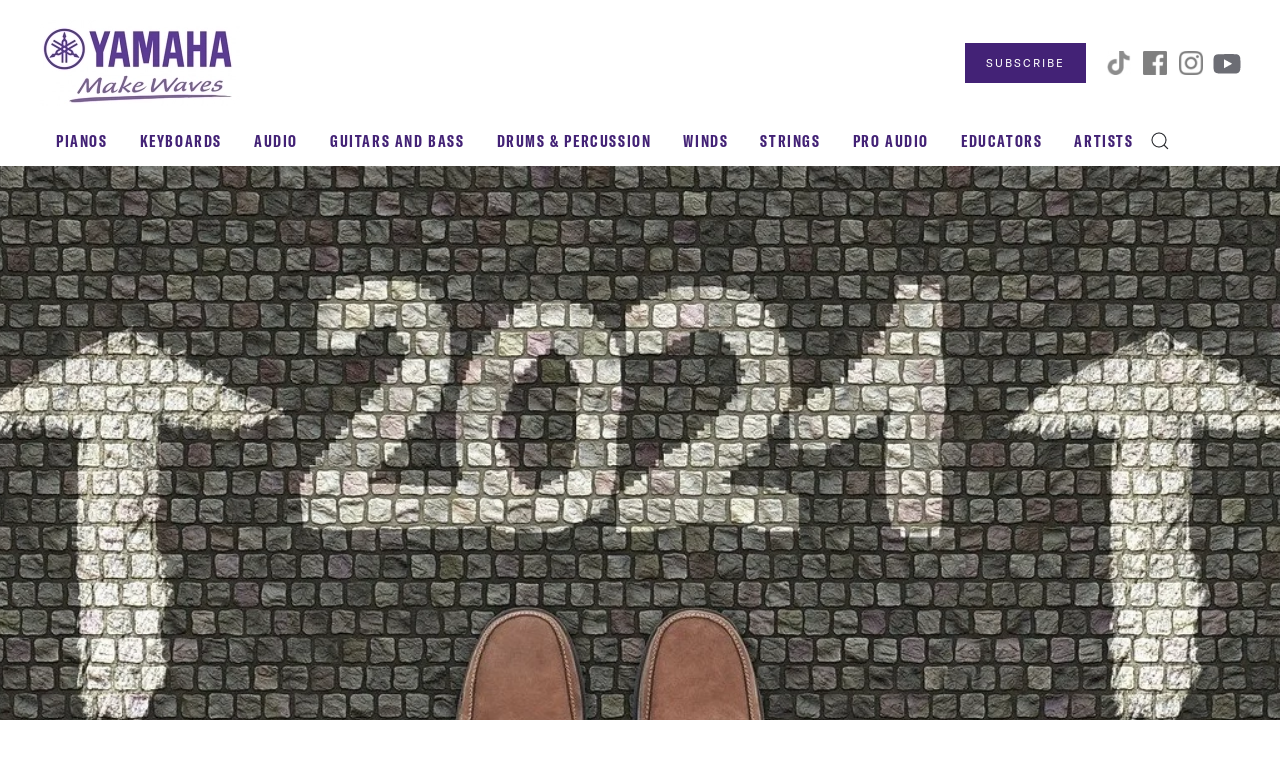

--- FILE ---
content_type: text/html; charset=UTF-8
request_url: https://hub.yamaha.com/music-educators/prof-dev/self-care/reset-new-year-resolutions/
body_size: 16760
content:
<!DOCTYPE html>
<html lang="en-US" xmlns:fb="https://www.facebook.com/2008/fbml" xmlns:addthis="https://www.addthis.com/help/api-spec" >
    <head>
        <meta charset="UTF-8">
        <meta name="viewport" content="width=device-width, initial-scale=1">
        <link rel="icon" href="https://usa.yamaha.com/common/images/favicon.ico" sizes="any">
                <link rel="apple-touch-icon" href="/wp-content/themes/yootheme/packages/theme-wordpress/assets/images/apple-touch-icon.png">
                <link rel="pingback" href="https://hub.yamaha.com/xmlrpc.php">
                <meta name='robots' content='index, follow, max-image-preview:large, max-snippet:-1, max-video-preview:-1' />
	<style>img:is([sizes="auto" i], [sizes^="auto," i]) { contain-intrinsic-size: 3000px 1500px }</style>
	
<!-- Google Tag Manager for WordPress by gtm4wp.com -->
<script data-cfasync="false" data-pagespeed-no-defer>
	var gtm4wp_datalayer_name = "dataLayer";
	var dataLayer = dataLayer || [];
</script>
<!-- End Google Tag Manager for WordPress by gtm4wp.com -->
	<!-- This site is optimized with the Yoast SEO Premium plugin v24.6 (Yoast SEO v25.0) - https://yoast.com/wordpress/plugins/seo/ -->
	<title>Reset and Rethink New Year’s Resolutions - Yamaha Music</title>
	<meta name="description" content="Forget old ideas like dieting or working out more. These approaches to New Year’s resolutions offer a fresh twist — and better results." />
	<link rel="canonical" href="https://hub.yamaha.com/music-educators/prof-dev/self-care/reset-new-year-resolutions/" />
	<meta property="og:locale" content="en_US" />
	<meta property="og:type" content="article" />
	<meta property="og:title" content="Reset and Rethink New Year’s Resolutions - Yamaha Music" />
	<meta property="og:description" content="Forget old ideas like dieting or working out more. These approaches to New Year’s resolutions offer a fresh twist — and better results." />
	<meta property="og:url" content="https://hub.yamaha.com/music-educators/prof-dev/self-care/reset-new-year-resolutions/" />
	<meta property="og:site_name" content="Yamaha Music" />
	<meta property="article:published_time" content="2020-12-24T01:40:43+00:00" />
	<meta property="article:modified_time" content="2022-11-29T22:18:35+00:00" />
	<meta property="og:image" content="https://hub.yamaha.com/wp-content/uploads/2020/12/Stepping_Into_2021-5026133_1280.jpg" />
	<meta property="og:image:width" content="1130" />
	<meta property="og:image:height" content="509" />
	<meta property="og:image:type" content="image/jpeg" />
	<meta name="author" content="Kathryn Drury Wagner" />
	<meta name="twitter:card" content="summary_large_image" />
	<script type="application/ld+json" class="yoast-schema-graph">{"@context":"https://schema.org","@graph":[{"@type":"Article","@id":"https://hub.yamaha.com/music-educators/prof-dev/self-care/reset-new-year-resolutions/#article","isPartOf":{"@id":"https://hub.yamaha.com/music-educators/prof-dev/self-care/reset-new-year-resolutions/"},"author":{"name":"Kathryn Drury Wagner","@id":"https://hub.yamaha.com/#/schema/person/229af97d5affa7385015e6b33570c11f"},"headline":"Reset and Rethink New Year’s Resolutions","datePublished":"2020-12-24T01:40:43+00:00","dateModified":"2022-11-29T22:18:35+00:00","mainEntityOfPage":{"@id":"https://hub.yamaha.com/music-educators/prof-dev/self-care/reset-new-year-resolutions/"},"wordCount":790,"publisher":{"@id":"https://hub.yamaha.com/#organization"},"image":{"@id":"https://hub.yamaha.com/music-educators/prof-dev/self-care/reset-new-year-resolutions/#primaryimage"},"thumbnailUrl":"https://hub.yamaha.com/wp-content/uploads/2020/12/Stepping_Into_2021-5026133_1280.jpg","keywords":["self-care","wellness"],"articleSection":["Self-Care"],"inLanguage":"en-US"},{"@type":"WebPage","@id":"https://hub.yamaha.com/music-educators/prof-dev/self-care/reset-new-year-resolutions/","url":"https://hub.yamaha.com/music-educators/prof-dev/self-care/reset-new-year-resolutions/","name":"Reset and Rethink New Year’s Resolutions - Yamaha Music","isPartOf":{"@id":"https://hub.yamaha.com/#website"},"primaryImageOfPage":{"@id":"https://hub.yamaha.com/music-educators/prof-dev/self-care/reset-new-year-resolutions/#primaryimage"},"image":{"@id":"https://hub.yamaha.com/music-educators/prof-dev/self-care/reset-new-year-resolutions/#primaryimage"},"thumbnailUrl":"https://hub.yamaha.com/wp-content/uploads/2020/12/Stepping_Into_2021-5026133_1280.jpg","datePublished":"2020-12-24T01:40:43+00:00","dateModified":"2022-11-29T22:18:35+00:00","description":"Forget old ideas like dieting or working out more. These approaches to New Year’s resolutions offer a fresh twist — and better results.","breadcrumb":{"@id":"https://hub.yamaha.com/music-educators/prof-dev/self-care/reset-new-year-resolutions/#breadcrumb"},"inLanguage":"en-US","potentialAction":[{"@type":"ReadAction","target":["https://hub.yamaha.com/music-educators/prof-dev/self-care/reset-new-year-resolutions/"]}]},{"@type":"ImageObject","inLanguage":"en-US","@id":"https://hub.yamaha.com/music-educators/prof-dev/self-care/reset-new-year-resolutions/#primaryimage","url":"https://hub.yamaha.com/wp-content/uploads/2020/12/Stepping_Into_2021-5026133_1280.jpg","contentUrl":"https://hub.yamaha.com/wp-content/uploads/2020/12/Stepping_Into_2021-5026133_1280.jpg","width":1130,"height":509},{"@type":"BreadcrumbList","@id":"https://hub.yamaha.com/music-educators/prof-dev/self-care/reset-new-year-resolutions/#breadcrumb","itemListElement":[{"@type":"ListItem","position":1,"name":"Home","item":"https://hub.yamaha.com/"},{"@type":"ListItem","position":2,"name":"Reset and Rethink New Year’s Resolutions"}]},{"@type":"WebSite","@id":"https://hub.yamaha.com/#website","url":"https://hub.yamaha.com/","name":"Yamaha Music Blog","description":"A gathering place for music and audio lovers.","publisher":{"@id":"https://hub.yamaha.com/#organization"},"potentialAction":[{"@type":"SearchAction","target":{"@type":"EntryPoint","urlTemplate":"https://hub.yamaha.com/?s={search_term_string}"},"query-input":{"@type":"PropertyValueSpecification","valueRequired":true,"valueName":"search_term_string"}}],"inLanguage":"en-US"},{"@type":"Organization","@id":"https://hub.yamaha.com/#organization","name":"Yamaha Music – Blog - A gathering place for music and audio lovers.","alternateName":"Yamaha Music","url":"https://hub.yamaha.com/","logo":{"@type":"ImageObject","inLanguage":"en-US","@id":"https://hub.yamaha.com/#/schema/logo/image/","url":"https://hub.yamaha.com/wp-content/uploads/2017/09/Yamaha-logo-crop.jpg","contentUrl":"https://hub.yamaha.com/wp-content/uploads/2017/09/Yamaha-logo-crop.jpg","width":500,"height":512,"caption":"Yamaha Music – Blog - A gathering place for music and audio lovers."},"image":{"@id":"https://hub.yamaha.com/#/schema/logo/image/"},"legalName":"Yamaha Corporation"},{"@type":"Person","@id":"https://hub.yamaha.com/#/schema/person/229af97d5affa7385015e6b33570c11f","name":"Kathryn Drury Wagner","image":{"@type":"ImageObject","inLanguage":"en-US","@id":"https://hub.yamaha.com/#/schema/person/image/","url":"https://hub.yamaha.com/wp-content/uploads/2022/08/1063_Kathryn_Drury_Wagner-150x150.jpg","contentUrl":"https://hub.yamaha.com/wp-content/uploads/2022/08/1063_Kathryn_Drury_Wagner-150x150.jpg","caption":"Kathryn Drury Wagner"},"description":"Kathryn Drury Wagner is a lifestyle journalist based in Savannah, Georgia. She has a passion for fitness and health topics and frequently writes about wellness for national publications, such as The Complete Guide to Gut Health and Heart Health After 50.","url":"https://hub.yamaha.com/author/kathryndrurywagner/"}]}</script>
	<!-- / Yoast SEO Premium plugin. -->


<link rel='dns-prefetch' href='//s7.addthis.com' />
<link rel="alternate" type="application/rss+xml" title="Yamaha Music &raquo; Feed" href="https://hub.yamaha.com/feed/" />
<link rel="alternate" type="application/rss+xml" title="Yamaha Music &raquo; Comments Feed" href="https://hub.yamaha.com/comments/feed/" />
<script type="text/javascript" id="wpp-js" src="https://hub.yamaha.com/wp-content/plugins/wordpress-popular-posts/assets/js/wpp.min.js?ver=7.3.1" data-sampling="0" data-sampling-rate="100" data-api-url="https://hub.yamaha.com/wp-json/wordpress-popular-posts" data-post-id="44446" data-token="601661c638" data-lang="0" data-debug="0"></script>
<link rel="alternate" type="application/rss+xml" title="Yamaha Music &raquo; Reset and Rethink New Year’s Resolutions Comments Feed" href="https://hub.yamaha.com/music-educators/prof-dev/self-care/reset-new-year-resolutions/feed/" />
<script type="text/javascript">
/* <![CDATA[ */
window._wpemojiSettings = {"baseUrl":"https:\/\/s.w.org\/images\/core\/emoji\/16.0.1\/72x72\/","ext":".png","svgUrl":"https:\/\/s.w.org\/images\/core\/emoji\/16.0.1\/svg\/","svgExt":".svg","source":{"concatemoji":"https:\/\/hub.yamaha.com\/wp-includes\/js\/wp-emoji-release.min.js?ver=6.8.3"}};
/*! This file is auto-generated */
!function(s,n){var o,i,e;function c(e){try{var t={supportTests:e,timestamp:(new Date).valueOf()};sessionStorage.setItem(o,JSON.stringify(t))}catch(e){}}function p(e,t,n){e.clearRect(0,0,e.canvas.width,e.canvas.height),e.fillText(t,0,0);var t=new Uint32Array(e.getImageData(0,0,e.canvas.width,e.canvas.height).data),a=(e.clearRect(0,0,e.canvas.width,e.canvas.height),e.fillText(n,0,0),new Uint32Array(e.getImageData(0,0,e.canvas.width,e.canvas.height).data));return t.every(function(e,t){return e===a[t]})}function u(e,t){e.clearRect(0,0,e.canvas.width,e.canvas.height),e.fillText(t,0,0);for(var n=e.getImageData(16,16,1,1),a=0;a<n.data.length;a++)if(0!==n.data[a])return!1;return!0}function f(e,t,n,a){switch(t){case"flag":return n(e,"\ud83c\udff3\ufe0f\u200d\u26a7\ufe0f","\ud83c\udff3\ufe0f\u200b\u26a7\ufe0f")?!1:!n(e,"\ud83c\udde8\ud83c\uddf6","\ud83c\udde8\u200b\ud83c\uddf6")&&!n(e,"\ud83c\udff4\udb40\udc67\udb40\udc62\udb40\udc65\udb40\udc6e\udb40\udc67\udb40\udc7f","\ud83c\udff4\u200b\udb40\udc67\u200b\udb40\udc62\u200b\udb40\udc65\u200b\udb40\udc6e\u200b\udb40\udc67\u200b\udb40\udc7f");case"emoji":return!a(e,"\ud83e\udedf")}return!1}function g(e,t,n,a){var r="undefined"!=typeof WorkerGlobalScope&&self instanceof WorkerGlobalScope?new OffscreenCanvas(300,150):s.createElement("canvas"),o=r.getContext("2d",{willReadFrequently:!0}),i=(o.textBaseline="top",o.font="600 32px Arial",{});return e.forEach(function(e){i[e]=t(o,e,n,a)}),i}function t(e){var t=s.createElement("script");t.src=e,t.defer=!0,s.head.appendChild(t)}"undefined"!=typeof Promise&&(o="wpEmojiSettingsSupports",i=["flag","emoji"],n.supports={everything:!0,everythingExceptFlag:!0},e=new Promise(function(e){s.addEventListener("DOMContentLoaded",e,{once:!0})}),new Promise(function(t){var n=function(){try{var e=JSON.parse(sessionStorage.getItem(o));if("object"==typeof e&&"number"==typeof e.timestamp&&(new Date).valueOf()<e.timestamp+604800&&"object"==typeof e.supportTests)return e.supportTests}catch(e){}return null}();if(!n){if("undefined"!=typeof Worker&&"undefined"!=typeof OffscreenCanvas&&"undefined"!=typeof URL&&URL.createObjectURL&&"undefined"!=typeof Blob)try{var e="postMessage("+g.toString()+"("+[JSON.stringify(i),f.toString(),p.toString(),u.toString()].join(",")+"));",a=new Blob([e],{type:"text/javascript"}),r=new Worker(URL.createObjectURL(a),{name:"wpTestEmojiSupports"});return void(r.onmessage=function(e){c(n=e.data),r.terminate(),t(n)})}catch(e){}c(n=g(i,f,p,u))}t(n)}).then(function(e){for(var t in e)n.supports[t]=e[t],n.supports.everything=n.supports.everything&&n.supports[t],"flag"!==t&&(n.supports.everythingExceptFlag=n.supports.everythingExceptFlag&&n.supports[t]);n.supports.everythingExceptFlag=n.supports.everythingExceptFlag&&!n.supports.flag,n.DOMReady=!1,n.readyCallback=function(){n.DOMReady=!0}}).then(function(){return e}).then(function(){var e;n.supports.everything||(n.readyCallback(),(e=n.source||{}).concatemoji?t(e.concatemoji):e.wpemoji&&e.twemoji&&(t(e.twemoji),t(e.wpemoji)))}))}((window,document),window._wpemojiSettings);
/* ]]> */
</script>
<style id='wp-emoji-styles-inline-css' type='text/css'>

	img.wp-smiley, img.emoji {
		display: inline !important;
		border: none !important;
		box-shadow: none !important;
		height: 1em !important;
		width: 1em !important;
		margin: 0 0.07em !important;
		vertical-align: -0.1em !important;
		background: none !important;
		padding: 0 !important;
	}
</style>
<link rel='stylesheet' id='wp-block-library-css' href='https://hub.yamaha.com/wp-includes/css/dist/block-library/style.min.css?ver=6.8.3' type='text/css' media='all' />
<style id='classic-theme-styles-inline-css' type='text/css'>
/*! This file is auto-generated */
.wp-block-button__link{color:#fff;background-color:#32373c;border-radius:9999px;box-shadow:none;text-decoration:none;padding:calc(.667em + 2px) calc(1.333em + 2px);font-size:1.125em}.wp-block-file__button{background:#32373c;color:#fff;text-decoration:none}
</style>
<style id='global-styles-inline-css' type='text/css'>
:root{--wp--preset--aspect-ratio--square: 1;--wp--preset--aspect-ratio--4-3: 4/3;--wp--preset--aspect-ratio--3-4: 3/4;--wp--preset--aspect-ratio--3-2: 3/2;--wp--preset--aspect-ratio--2-3: 2/3;--wp--preset--aspect-ratio--16-9: 16/9;--wp--preset--aspect-ratio--9-16: 9/16;--wp--preset--color--black: #000000;--wp--preset--color--cyan-bluish-gray: #abb8c3;--wp--preset--color--white: #ffffff;--wp--preset--color--pale-pink: #f78da7;--wp--preset--color--vivid-red: #cf2e2e;--wp--preset--color--luminous-vivid-orange: #ff6900;--wp--preset--color--luminous-vivid-amber: #fcb900;--wp--preset--color--light-green-cyan: #7bdcb5;--wp--preset--color--vivid-green-cyan: #00d084;--wp--preset--color--pale-cyan-blue: #8ed1fc;--wp--preset--color--vivid-cyan-blue: #0693e3;--wp--preset--color--vivid-purple: #9b51e0;--wp--preset--gradient--vivid-cyan-blue-to-vivid-purple: linear-gradient(135deg,rgba(6,147,227,1) 0%,rgb(155,81,224) 100%);--wp--preset--gradient--light-green-cyan-to-vivid-green-cyan: linear-gradient(135deg,rgb(122,220,180) 0%,rgb(0,208,130) 100%);--wp--preset--gradient--luminous-vivid-amber-to-luminous-vivid-orange: linear-gradient(135deg,rgba(252,185,0,1) 0%,rgba(255,105,0,1) 100%);--wp--preset--gradient--luminous-vivid-orange-to-vivid-red: linear-gradient(135deg,rgba(255,105,0,1) 0%,rgb(207,46,46) 100%);--wp--preset--gradient--very-light-gray-to-cyan-bluish-gray: linear-gradient(135deg,rgb(238,238,238) 0%,rgb(169,184,195) 100%);--wp--preset--gradient--cool-to-warm-spectrum: linear-gradient(135deg,rgb(74,234,220) 0%,rgb(151,120,209) 20%,rgb(207,42,186) 40%,rgb(238,44,130) 60%,rgb(251,105,98) 80%,rgb(254,248,76) 100%);--wp--preset--gradient--blush-light-purple: linear-gradient(135deg,rgb(255,206,236) 0%,rgb(152,150,240) 100%);--wp--preset--gradient--blush-bordeaux: linear-gradient(135deg,rgb(254,205,165) 0%,rgb(254,45,45) 50%,rgb(107,0,62) 100%);--wp--preset--gradient--luminous-dusk: linear-gradient(135deg,rgb(255,203,112) 0%,rgb(199,81,192) 50%,rgb(65,88,208) 100%);--wp--preset--gradient--pale-ocean: linear-gradient(135deg,rgb(255,245,203) 0%,rgb(182,227,212) 50%,rgb(51,167,181) 100%);--wp--preset--gradient--electric-grass: linear-gradient(135deg,rgb(202,248,128) 0%,rgb(113,206,126) 100%);--wp--preset--gradient--midnight: linear-gradient(135deg,rgb(2,3,129) 0%,rgb(40,116,252) 100%);--wp--preset--font-size--small: 13px;--wp--preset--font-size--medium: 20px;--wp--preset--font-size--large: 36px;--wp--preset--font-size--x-large: 42px;--wp--preset--spacing--20: 0.44rem;--wp--preset--spacing--30: 0.67rem;--wp--preset--spacing--40: 1rem;--wp--preset--spacing--50: 1.5rem;--wp--preset--spacing--60: 2.25rem;--wp--preset--spacing--70: 3.38rem;--wp--preset--spacing--80: 5.06rem;--wp--preset--shadow--natural: 6px 6px 9px rgba(0, 0, 0, 0.2);--wp--preset--shadow--deep: 12px 12px 50px rgba(0, 0, 0, 0.4);--wp--preset--shadow--sharp: 6px 6px 0px rgba(0, 0, 0, 0.2);--wp--preset--shadow--outlined: 6px 6px 0px -3px rgba(255, 255, 255, 1), 6px 6px rgba(0, 0, 0, 1);--wp--preset--shadow--crisp: 6px 6px 0px rgba(0, 0, 0, 1);}:where(.is-layout-flex){gap: 0.5em;}:where(.is-layout-grid){gap: 0.5em;}body .is-layout-flex{display: flex;}.is-layout-flex{flex-wrap: wrap;align-items: center;}.is-layout-flex > :is(*, div){margin: 0;}body .is-layout-grid{display: grid;}.is-layout-grid > :is(*, div){margin: 0;}:where(.wp-block-columns.is-layout-flex){gap: 2em;}:where(.wp-block-columns.is-layout-grid){gap: 2em;}:where(.wp-block-post-template.is-layout-flex){gap: 1.25em;}:where(.wp-block-post-template.is-layout-grid){gap: 1.25em;}.has-black-color{color: var(--wp--preset--color--black) !important;}.has-cyan-bluish-gray-color{color: var(--wp--preset--color--cyan-bluish-gray) !important;}.has-white-color{color: var(--wp--preset--color--white) !important;}.has-pale-pink-color{color: var(--wp--preset--color--pale-pink) !important;}.has-vivid-red-color{color: var(--wp--preset--color--vivid-red) !important;}.has-luminous-vivid-orange-color{color: var(--wp--preset--color--luminous-vivid-orange) !important;}.has-luminous-vivid-amber-color{color: var(--wp--preset--color--luminous-vivid-amber) !important;}.has-light-green-cyan-color{color: var(--wp--preset--color--light-green-cyan) !important;}.has-vivid-green-cyan-color{color: var(--wp--preset--color--vivid-green-cyan) !important;}.has-pale-cyan-blue-color{color: var(--wp--preset--color--pale-cyan-blue) !important;}.has-vivid-cyan-blue-color{color: var(--wp--preset--color--vivid-cyan-blue) !important;}.has-vivid-purple-color{color: var(--wp--preset--color--vivid-purple) !important;}.has-black-background-color{background-color: var(--wp--preset--color--black) !important;}.has-cyan-bluish-gray-background-color{background-color: var(--wp--preset--color--cyan-bluish-gray) !important;}.has-white-background-color{background-color: var(--wp--preset--color--white) !important;}.has-pale-pink-background-color{background-color: var(--wp--preset--color--pale-pink) !important;}.has-vivid-red-background-color{background-color: var(--wp--preset--color--vivid-red) !important;}.has-luminous-vivid-orange-background-color{background-color: var(--wp--preset--color--luminous-vivid-orange) !important;}.has-luminous-vivid-amber-background-color{background-color: var(--wp--preset--color--luminous-vivid-amber) !important;}.has-light-green-cyan-background-color{background-color: var(--wp--preset--color--light-green-cyan) !important;}.has-vivid-green-cyan-background-color{background-color: var(--wp--preset--color--vivid-green-cyan) !important;}.has-pale-cyan-blue-background-color{background-color: var(--wp--preset--color--pale-cyan-blue) !important;}.has-vivid-cyan-blue-background-color{background-color: var(--wp--preset--color--vivid-cyan-blue) !important;}.has-vivid-purple-background-color{background-color: var(--wp--preset--color--vivid-purple) !important;}.has-black-border-color{border-color: var(--wp--preset--color--black) !important;}.has-cyan-bluish-gray-border-color{border-color: var(--wp--preset--color--cyan-bluish-gray) !important;}.has-white-border-color{border-color: var(--wp--preset--color--white) !important;}.has-pale-pink-border-color{border-color: var(--wp--preset--color--pale-pink) !important;}.has-vivid-red-border-color{border-color: var(--wp--preset--color--vivid-red) !important;}.has-luminous-vivid-orange-border-color{border-color: var(--wp--preset--color--luminous-vivid-orange) !important;}.has-luminous-vivid-amber-border-color{border-color: var(--wp--preset--color--luminous-vivid-amber) !important;}.has-light-green-cyan-border-color{border-color: var(--wp--preset--color--light-green-cyan) !important;}.has-vivid-green-cyan-border-color{border-color: var(--wp--preset--color--vivid-green-cyan) !important;}.has-pale-cyan-blue-border-color{border-color: var(--wp--preset--color--pale-cyan-blue) !important;}.has-vivid-cyan-blue-border-color{border-color: var(--wp--preset--color--vivid-cyan-blue) !important;}.has-vivid-purple-border-color{border-color: var(--wp--preset--color--vivid-purple) !important;}.has-vivid-cyan-blue-to-vivid-purple-gradient-background{background: var(--wp--preset--gradient--vivid-cyan-blue-to-vivid-purple) !important;}.has-light-green-cyan-to-vivid-green-cyan-gradient-background{background: var(--wp--preset--gradient--light-green-cyan-to-vivid-green-cyan) !important;}.has-luminous-vivid-amber-to-luminous-vivid-orange-gradient-background{background: var(--wp--preset--gradient--luminous-vivid-amber-to-luminous-vivid-orange) !important;}.has-luminous-vivid-orange-to-vivid-red-gradient-background{background: var(--wp--preset--gradient--luminous-vivid-orange-to-vivid-red) !important;}.has-very-light-gray-to-cyan-bluish-gray-gradient-background{background: var(--wp--preset--gradient--very-light-gray-to-cyan-bluish-gray) !important;}.has-cool-to-warm-spectrum-gradient-background{background: var(--wp--preset--gradient--cool-to-warm-spectrum) !important;}.has-blush-light-purple-gradient-background{background: var(--wp--preset--gradient--blush-light-purple) !important;}.has-blush-bordeaux-gradient-background{background: var(--wp--preset--gradient--blush-bordeaux) !important;}.has-luminous-dusk-gradient-background{background: var(--wp--preset--gradient--luminous-dusk) !important;}.has-pale-ocean-gradient-background{background: var(--wp--preset--gradient--pale-ocean) !important;}.has-electric-grass-gradient-background{background: var(--wp--preset--gradient--electric-grass) !important;}.has-midnight-gradient-background{background: var(--wp--preset--gradient--midnight) !important;}.has-small-font-size{font-size: var(--wp--preset--font-size--small) !important;}.has-medium-font-size{font-size: var(--wp--preset--font-size--medium) !important;}.has-large-font-size{font-size: var(--wp--preset--font-size--large) !important;}.has-x-large-font-size{font-size: var(--wp--preset--font-size--x-large) !important;}
:where(.wp-block-post-template.is-layout-flex){gap: 1.25em;}:where(.wp-block-post-template.is-layout-grid){gap: 1.25em;}
:where(.wp-block-columns.is-layout-flex){gap: 2em;}:where(.wp-block-columns.is-layout-grid){gap: 2em;}
:root :where(.wp-block-pullquote){font-size: 1.5em;line-height: 1.6;}
</style>
<link rel='stylesheet' id='related-posts-by-taxonomy-css' href='https://hub.yamaha.com/wp-content/plugins/related-posts-by-taxonomy/includes/assets/css/styles.css?ver=6.8.3' type='text/css' media='all' />
<link rel='stylesheet' id='ppress-frontend-css' href='https://hub.yamaha.com/wp-content/plugins/wp-user-avatar/assets/css/frontend.min.css?ver=4.15.24' type='text/css' media='all' />
<link rel='stylesheet' id='ppress-flatpickr-css' href='https://hub.yamaha.com/wp-content/plugins/wp-user-avatar/assets/flatpickr/flatpickr.min.css?ver=4.15.24' type='text/css' media='all' />
<link rel='stylesheet' id='ppress-select2-css' href='https://hub.yamaha.com/wp-content/plugins/wp-user-avatar/assets/select2/select2.min.css?ver=6.8.3' type='text/css' media='all' />
<link rel='stylesheet' id='wordpress-popular-posts-css-css' href='https://hub.yamaha.com/wp-content/plugins/wordpress-popular-posts/assets/css/wpp.css?ver=7.3.1' type='text/css' media='all' />
<link rel='stylesheet' id='addthis_all_pages-css' href='https://hub.yamaha.com/wp-content/plugins/addthis/frontend/build/addthis_wordpress_public.min.css?ver=6.8.3' type='text/css' media='all' />
<link href="https://hub.yamaha.com/wp-content/themes/yootheme/css/theme.1.css?ver=1737045724" rel="stylesheet">
<script type="text/javascript" id="jquery-core-js-extra">
/* <![CDATA[ */
var SDT_DATA = {"ajaxurl":"https:\/\/hub.yamaha.com\/wp-admin\/admin-ajax.php","siteUrl":"https:\/\/hub.yamaha.com\/","pluginsUrl":"https:\/\/hub.yamaha.com\/wp-content\/plugins","isAdmin":""};
/* ]]> */
</script>
<script type="text/javascript" src="https://hub.yamaha.com/wp-includes/js/jquery/jquery.min.js?ver=3.7.1" id="jquery-core-js"></script>
<script type="text/javascript" src="https://hub.yamaha.com/wp-includes/js/jquery/jquery-migrate.min.js?ver=3.4.1" id="jquery-migrate-js"></script>
<script type="text/javascript" src="https://hub.yamaha.com/wp-content/plugins/wp-user-avatar/assets/flatpickr/flatpickr.min.js?ver=4.15.24" id="ppress-flatpickr-js"></script>
<script type="text/javascript" src="https://hub.yamaha.com/wp-content/plugins/wp-user-avatar/assets/select2/select2.min.js?ver=4.15.24" id="ppress-select2-js"></script>
<link rel="https://api.w.org/" href="https://hub.yamaha.com/wp-json/" /><link rel="alternate" title="JSON" type="application/json" href="https://hub.yamaha.com/wp-json/wp/v2/posts/44446" /><link rel="EditURI" type="application/rsd+xml" title="RSD" href="https://hub.yamaha.com/xmlrpc.php?rsd" />
<link rel='shortlink' href='https://hub.yamaha.com/?p=44446' />
<link rel="alternate" title="oEmbed (JSON)" type="application/json+oembed" href="https://hub.yamaha.com/wp-json/oembed/1.0/embed?url=https%3A%2F%2Fhub.yamaha.com%2Fmusic-educators%2Fprof-dev%2Fself-care%2Freset-new-year-resolutions%2F" />
<link rel="alternate" title="oEmbed (XML)" type="text/xml+oembed" href="https://hub.yamaha.com/wp-json/oembed/1.0/embed?url=https%3A%2F%2Fhub.yamaha.com%2Fmusic-educators%2Fprof-dev%2Fself-care%2Freset-new-year-resolutions%2F&#038;format=xml" />

<!-- Google Tag Manager for WordPress by gtm4wp.com -->
<!-- GTM Container placement set to automatic -->
<script data-cfasync="false" data-pagespeed-no-defer>
	var dataLayer_content = {"pagePostType":"post","pagePostType2":"single-post","pageCategory":["self-care"],"pageAttributes":["self-care","wellness"],"pagePostAuthor":"Kathryn Drury Wagner"};
	dataLayer.push( dataLayer_content );
</script>
<script data-cfasync="false" data-pagespeed-no-defer>
(function(w,d,s,l,i){w[l]=w[l]||[];w[l].push({'gtm.start':
new Date().getTime(),event:'gtm.js'});var f=d.getElementsByTagName(s)[0],
j=d.createElement(s),dl=l!='dataLayer'?'&l='+l:'';j.async=true;j.src=
'//www.googletagmanager.com/gtm.js?id='+i+dl;f.parentNode.insertBefore(j,f);
})(window,document,'script','dataLayer','GTM-P6XFZ6B');
</script>
<!-- End Google Tag Manager for WordPress by gtm4wp.com -->            <style id="wpp-loading-animation-styles">@-webkit-keyframes bgslide{from{background-position-x:0}to{background-position-x:-200%}}@keyframes bgslide{from{background-position-x:0}to{background-position-x:-200%}}.wpp-widget-block-placeholder,.wpp-shortcode-placeholder{margin:0 auto;width:60px;height:3px;background:#dd3737;background:linear-gradient(90deg,#dd3737 0%,#571313 10%,#dd3737 100%);background-size:200% auto;border-radius:3px;-webkit-animation:bgslide 1s infinite linear;animation:bgslide 1s infinite linear}</style>
            <script src="https://hub.yamaha.com/wp-content/themes/yootheme/vendor/assets/uikit/dist/js/uikit.min.js?ver=4.3.8"></script>
<script src="https://hub.yamaha.com/wp-content/themes/yootheme/vendor/assets/uikit/dist/js/uikit-icons-fuse.min.js?ver=4.3.8"></script>
<script src="https://hub.yamaha.com/wp-content/themes/yootheme/js/theme.js?ver=4.3.8"></script>
<script>window.yootheme ||= {}; var $theme = yootheme.theme = {"i18n":{"close":{"label":"Close"},"totop":{"label":"Back to top"},"marker":{"label":"Open"},"navbarToggleIcon":{"label":"Open menu"},"paginationPrevious":{"label":"Previous page"},"paginationNext":{"label":"Next page"},"searchIcon":{"toggle":"Open Search","submit":"Submit Search"},"slider":{"next":"Next slide","previous":"Previous slide","slideX":"Slide %s","slideLabel":"%s of %s"},"slideshow":{"next":"Next slide","previous":"Previous slide","slideX":"Slide %s","slideLabel":"%s of %s"},"lightboxPanel":{"next":"Next slide","previous":"Previous slide","slideLabel":"%s of %s","close":"Close"}}};</script>
    </head>
    <body class="wp-singular post-template-default single single-post postid-44446 single-format-standard wp-theme-yootheme ">

        
<!-- GTM Container placement set to automatic -->
<!-- Google Tag Manager (noscript) -->
				<noscript><iframe src="https://www.googletagmanager.com/ns.html?id=GTM-P6XFZ6B" height="0" width="0" style="display:none;visibility:hidden" aria-hidden="true"></iframe></noscript>
<!-- End Google Tag Manager (noscript) -->
        <div class="uk-hidden-visually uk-notification uk-notification-top-left uk-width-auto">
            <div class="uk-notification-message">
                <a href="#tm-main">Skip to main content</a>
            </div>
        </div>

        
        
        <div class="tm-page">

                        


<header class="tm-header-mobile uk-hidden@m">


    
        <div class="uk-navbar-container">

            <div class="uk-container uk-container-expand">
                <nav class="uk-navbar" uk-navbar="{&quot;align&quot;:&quot;left&quot;,&quot;container&quot;:&quot;.tm-header-mobile&quot;,&quot;boundary&quot;:&quot;.tm-header-mobile .uk-navbar-container&quot;}">

                                        <div class="uk-navbar-left">

                        
                                                    <a uk-toggle href="#tm-dialog-mobile" class="uk-navbar-toggle">

        
        <div uk-navbar-toggle-icon></div>

        
    </a>                        
                    </div>
                    
                                        <div class="uk-navbar-center">

                                                    <a href="https://hub.yamaha.com/" aria-label="Back to home" class="uk-logo uk-navbar-item">
    <picture>
<source type="image/webp" srcset="/wp-content/themes/yootheme/cache/0e/make-waves-logo-0e617970.webp 100w, /wp-content/themes/yootheme/cache/18/make-waves-logo-18112012.webp 200w" sizes="(min-width: 100px) 100px">
<img alt loading="eager" src="/wp-content/themes/yootheme/cache/c6/make-waves-logo-c6bb8216.png" width="100" height="43">
</picture></a>                        
                        
                    </div>
                    
                    
                </nav>
            </div>

        </div>

    



        <div id="tm-dialog-mobile" uk-offcanvas="container: true; overlay: true" mode="slide">
        <div class="uk-offcanvas-bar uk-flex uk-flex-column">

                        <button class="uk-offcanvas-close uk-close-large" type="button" uk-close uk-toggle="cls: uk-close-large; mode: media; media: @s"></button>
            
                        <div class="uk-margin-auto-bottom">
                
<div class="uk-grid uk-child-width-1-1" uk-grid>    <div>
<div class="uk-panel widget widget_nav_menu" id="nav_menu-2">

    
    
<ul class="uk-nav uk-nav-default">
    
	<li class="menu-item menu-item-type-post_type menu-item-object-page"><a href="https://hub.yamaha.com/pianos/"> Pianos</a></li>
	<li class="menu-item menu-item-type-post_type menu-item-object-page"><a href="https://hub.yamaha.com/keyboards/"> Keyboards</a></li>
	<li class="menu-item menu-item-type-post_type menu-item-object-page"><a href="https://hub.yamaha.com/home-audio/"> Audio</a></li>
	<li class="menu-item menu-item-type-post_type menu-item-object-page"><a href="https://hub.yamaha.com/guitars-and-bass/"> Guitars and Bass</a></li>
	<li class="menu-item menu-item-type-post_type menu-item-object-page"><a href="https://hub.yamaha.com/drums-percussion/"> Drums &#038; Percussion</a></li>
	<li class="menu-item menu-item-type-post_type menu-item-object-page"><a href="https://hub.yamaha.com/winds/"> Winds</a></li>
	<li class="menu-item menu-item-type-post_type menu-item-object-page"><a href="https://hub.yamaha.com/strings/"> Strings</a></li>
	<li class="menu-item menu-item-type-post_type menu-item-object-page menu-item-has-children uk-parent"><a href="https://hub.yamaha.com/pro-audio/"> Pro Audio</a>
	<ul class="uk-nav-sub">

		<li class="menu-item menu-item-type-post_type menu-item-object-page"><a href="https://hub.yamaha.com/console-upgrade/"> Console Upgrade</a></li></ul></li>
	<li class="menu-item menu-item-type-post_type menu-item-object-page"><a href="https://hub.yamaha.com/music-educators/"> Educators</a></li>
	<li class="menu-item menu-item-type-post_type menu-item-object-page menu-item-has-children uk-parent"><a href="https://hub.yamaha.com/three440/"> Artists</a>
	<ul class="uk-nav-sub">

		<li class="menu-item menu-item-type-post_type menu-item-object-page"><a href="https://hub.yamaha.com/three440/"> Three440</a></li></ul></li></ul>

</div>
</div>    <div>
<div class="uk-panel widget widget_builderwidget" id="builderwidget-3">

    
    <div class="uk-grid tm-grid-expand uk-child-width-1-1 uk-grid-margin">
<div class="uk-width-1-1">
    
        
            
            
            
                
                    
<div class="uk-margin">
    
    
        
        
<a class="el-content uk-button uk-button-primary" href="https://usa.yamaha.com/about_yamaha/blog-subscription/index.html" target="_blank">
    
        Subscribe    
    
</a>

        
    
    
</div>

                
            
        
    
</div></div>
</div>
</div>    <div>
<div class="uk-panel widget widget_search" id="search-4">

    
    

    <form id="search-3" action="https://hub.yamaha.com" method="get" role="search" class="uk-search uk-search-default uk-width-1-1"><span uk-search-icon></span><input name="s" placeholder="Search" required aria-label="Search" type="search" class="uk-search-input"></form>






</div>
</div>    <div>
<div class="uk-panel">

    
    <ul class="uk-flex-inline uk-flex-middle uk-flex-nowrap uk-grid-small" uk-grid>                    <li><a href="https://www.tiktok.com/@yamahamusicusa" class="uk-preserve-width uk-icon-link" rel="noreferrer" target="_blank"><picture>
<source type="image/webp" srcset="/wp-content/themes/yootheme/cache/fe/tiktok_icon-fe54e332.webp 25w, /wp-content/themes/yootheme/cache/f4/tiktok_icon-f47664ad.webp 50w" sizes="(min-width: 25px) 25px">
<img src="/wp-content/themes/yootheme/cache/86/tiktok_icon-86bea3f7.png" width="25" height="25" alt loading="eager">
</picture></a></li>
                    <li><a href="https://www.facebook.com/YamahaMusicUSA" class="uk-preserve-width uk-icon-link" rel="noreferrer" target="_blank"><picture>
<source type="image/webp" srcset="/wp-content/themes/yootheme/cache/f2/icon_facebook-f2698d77.webp 25w, /wp-content/themes/yootheme/cache/f8/icon_facebook-f84b0ae8.webp 50w" sizes="(min-width: 25px) 25px">
<img src="/wp-content/themes/yootheme/cache/f5/icon_facebook-f51fba06.png" width="25" height="25" alt loading="eager">
</picture></a></li>
                    <li><a href="https://www.instagram.com/yamahamusicusa/" class="uk-preserve-width uk-icon-link" rel="noreferrer" target="_blank"><picture>
<source type="image/webp" srcset="/wp-content/themes/yootheme/cache/2f/icon_instagram-2ff08b49.webp 25w, /wp-content/themes/yootheme/cache/25/icon_instagram-25d20cd6.webp 50w" sizes="(min-width: 25px) 25px">
<img src="/wp-content/themes/yootheme/cache/83/icon_instagram-835db024.png" width="25" height="25" alt loading="eager">
</picture></a></li>
                    <li><a href="https://twitter.com/yamahamusicusa" class="uk-preserve-width uk-icon-link" rel="noreferrer" target="_blank"><picture>
<source type="image/webp" srcset="/wp-content/themes/yootheme/cache/c2/x-logo-white-c2bd1164.webp 25w, /wp-content/themes/yootheme/cache/c8/x-logo-white-c89f96fb.webp 50w" sizes="(min-width: 25px) 25px">
<img src="/wp-content/themes/yootheme/cache/fb/x-logo-white-fbb7e58d.png" width="25" height="25" alt loading="eager">
</picture></a></li>
                    <li><a href="https://www.youtube.com/c/yamahamusicusa" class="uk-preserve-width uk-icon-link" rel="noreferrer" target="_blank"><picture>
<source type="image/webp" srcset="/wp-content/themes/yootheme/cache/75/icon_youtube-751dc502.webp 25w, /wp-content/themes/yootheme/cache/7f/icon_youtube-7f3f429d.webp 50w" sizes="(min-width: 25px) 25px">
<img src="/wp-content/themes/yootheme/cache/a1/icon_youtube-a192da82.png" width="25" height="25" alt loading="eager">
</picture></a></li>
            </ul>
</div>
</div></div>            </div>
            
            
        </div>
    </div>
    
    
    

</header>




<header class="tm-header uk-visible@m">






        <div class="tm-headerbar-default tm-headerbar tm-headerbar-top">
        <div class="uk-container uk-flex uk-flex-middle">

                        <a href="https://hub.yamaha.com/" aria-label="Back to home" class="uk-logo">
    <picture>
<source type="image/webp" srcset="/wp-content/themes/yootheme/cache/27/make-waves-logo-27a9cd82.webp 200w" sizes="(min-width: 200px) 200px">
<img alt loading="eager" src="/wp-content/themes/yootheme/cache/ef/make-waves-logo-ef7336e4.png" width="200" height="86">
</picture></a>            
                        <div class="uk-margin-auto-left">
                <div class="uk-grid-medium uk-child-width-auto uk-flex-middle" uk-grid><div>
<div class="uk-panel widget widget_builderwidget" id="builderwidget-2">

    
    <div class="uk-grid tm-grid-expand uk-child-width-1-1 uk-grid-margin">
<div class="uk-width-1-1">
    
        
            
            
            
                
                    
<div class="uk-margin">
    
    
        
        
<a class="el-content uk-button uk-button-primary" href="https://usa.yamaha.com/about_yamaha/blog-subscription/index.html" target="_blank">
    
        Subscribe    
    
</a>

        
    
    
</div>

                
            
        
    
</div></div>
</div>
</div><div>
<div class="uk-panel">

    
    <ul class="uk-flex-inline uk-flex-middle uk-flex-nowrap uk-grid-small" uk-grid>                    <li><a href="https://www.tiktok.com/@yamahamusicusa" class="uk-preserve-width uk-icon-button" rel="noreferrer" target="_blank"><picture>
<source type="image/webp" srcset="/wp-content/themes/yootheme/cache/0c/tiktok_icon_grey-0c9b2685.webp 30w, /wp-content/themes/yootheme/cache/7f/tiktok_icon_grey-7febb24c.webp 56w" sizes="(min-width: 30px) 30px">
<img src="/wp-content/themes/yootheme/cache/26/tiktok_icon_grey-26a30925.png" width="30" height="30" alt loading="eager">
</picture></a></li>
                    <li><a href="https://www.facebook.com/YamahaMusicUSA" class="uk-preserve-width uk-icon-button" rel="noreferrer" target="_blank"><picture>
<source type="image/webp" srcset="/wp-content/themes/yootheme/cache/14/icon_facebook-1-14244906.webp 30w, /wp-content/themes/yootheme/cache/c3/icon_facebook-1-c359966a.webp 60w" sizes="(min-width: 30px) 30px">
<img src="/wp-content/themes/yootheme/cache/3e/icon_facebook-1-3ecbd132.png" width="30" height="30" alt loading="eager">
</picture></a></li>
                    <li><a href="https://www.instagram.com/yamahamusicusa/" class="uk-preserve-width uk-icon-button" rel="noreferrer" target="_blank"><picture>
<source type="image/webp" srcset="/wp-content/themes/yootheme/cache/be/icon_instagram-1-bec4948e.webp 30w, /wp-content/themes/yootheme/cache/69/icon_instagram-1-69b94be2.webp 60w" sizes="(min-width: 30px) 30px">
<img src="/wp-content/themes/yootheme/cache/7b/icon_instagram-1-7beab617.png" width="30" height="30" alt loading="eager">
</picture></a></li>
                    <li><a href="https://www.youtube.com/c/yamahamusicusa" class="uk-preserve-width uk-icon-button" rel="noreferrer" target="_blank"><span uk-icon="icon: youtube; width: 30; height: 30;"></span></a></li>
            </ul>
</div>
</div></div>            </div>
            
        </div>
    </div>
    
    
                <div uk-sticky media="@m" show-on-up animation="uk-animation-slide-top" cls-active="uk-navbar-sticky" sel-target=".uk-navbar-container">
        
            <div class="uk-navbar-container">

                <div class="uk-container uk-flex uk-flex-middle">
                    <nav class="uk-navbar uk-flex-auto" uk-navbar="{&quot;align&quot;:&quot;left&quot;,&quot;container&quot;:&quot;.tm-header &gt; [uk-sticky]&quot;,&quot;boundary&quot;:&quot;.tm-header .uk-navbar-container&quot;}">

                                                <div class="uk-navbar-left">
                            
<ul class="uk-navbar-nav">
    
	<li class="menu-item menu-item-type-post_type menu-item-object-page"><a href="https://hub.yamaha.com/pianos/"> Pianos</a></li>
	<li class="menu-item menu-item-type-post_type menu-item-object-page"><a href="https://hub.yamaha.com/keyboards/"> Keyboards</a></li>
	<li class="menu-item menu-item-type-post_type menu-item-object-page"><a href="https://hub.yamaha.com/home-audio/"> Audio</a></li>
	<li class="menu-item menu-item-type-post_type menu-item-object-page"><a href="https://hub.yamaha.com/guitars-and-bass/"> Guitars and Bass</a></li>
	<li class="menu-item menu-item-type-post_type menu-item-object-page"><a href="https://hub.yamaha.com/drums-percussion/"> Drums &#038; Percussion</a></li>
	<li class="menu-item menu-item-type-post_type menu-item-object-page"><a href="https://hub.yamaha.com/winds/"> Winds</a></li>
	<li class="menu-item menu-item-type-post_type menu-item-object-page"><a href="https://hub.yamaha.com/strings/"> Strings</a></li>
	<li class="menu-item menu-item-type-post_type menu-item-object-page menu-item-has-children uk-parent"><a href="https://hub.yamaha.com/pro-audio/"> Pro Audio</a>
	<div class="uk-navbar-dropdown"><div><ul class="uk-nav uk-navbar-dropdown-nav">

		<li class="menu-item menu-item-type-post_type menu-item-object-page"><a href="https://hub.yamaha.com/console-upgrade/"> Console Upgrade</a></li></ul></div></div></li>
	<li class="menu-item menu-item-type-post_type menu-item-object-page"><a href="https://hub.yamaha.com/music-educators/"> Educators</a></li>
	<li class="menu-item menu-item-type-post_type menu-item-object-page menu-item-has-children uk-parent"><a href="https://hub.yamaha.com/three440/"> Artists</a>
	<div class="uk-navbar-dropdown"><div><ul class="uk-nav uk-navbar-dropdown-nav">

		<li class="menu-item menu-item-type-post_type menu-item-object-page"><a href="https://hub.yamaha.com/three440/"> Three440</a></li></ul></div></div></li></ul>


    <a class="uk-navbar-toggle" href="#search-5-modal" uk-search-icon uk-toggle></a>

    <div id="search-5-modal" class="uk-modal-full" uk-modal="container: true">
        <div class="uk-modal-dialog uk-flex uk-flex-center uk-flex-middle" uk-height-viewport>
            <button class="uk-modal-close-full uk-close-large" type="button" uk-close uk-toggle="cls: uk-modal-close-full uk-close-large uk-modal-close-default; mode: media; media: @s"></button>
            <div class="uk-search uk-search-large">
                <form id="search-5" action="https://hub.yamaha.com" method="get" role="search" class="uk-search uk-search-large"><input name="s" placeholder="Search" required aria-label="Search" type="search" class="uk-search-input uk-text-center" autofocus></form>            </div>
        </div>
    </div>






                        </div>
                        
                        
                    </nav>
                </div>

            </div>

                </div>
        
    




</header>

            
            
            <main id="tm-main" >

                <!-- Builder #template-ba0UPWo5 --><style class="uk-margin-remove-adjacent">@media only screen and (max-width: 1024px) { #template-ba0UPWo5\#0 .uk-background-cover { background-size: 100%; padding: 0;} } #template-ba0UPWo5\#1 .el-image { width: 135px; height: 135px; object-fit: cover; } #template-ba0UPWo5\#2 .el-content img { width:revert-layer; } </style>
<div id="template-ba0UPWo5#0" class="uk-section-default">
        <div data-src="/wp-content/uploads/2020/12/Stepping_Into_2021-5026133_1280.jpg" data-sources="[{&quot;type&quot;:&quot;image\/webp&quot;,&quot;srcset&quot;:&quot;\/wp-content\/themes\/yootheme\/cache\/c6\/Stepping_Into_2021-5026133_1280-c68268df.webp 1130w&quot;,&quot;sizes&quot;:&quot;(max-aspect-ratio: 1130\/509) 222vh&quot;}]" uk-img class="uk-background-norepeat uk-background-cover uk-background-center-center uk-section uk-section-xlarge">    
        
        
        
            
                                <div class="uk-container">                
                    <div class="uk-grid tm-grid-expand uk-child-width-1-1 uk-grid-margin">
<div class="uk-width-1-1">
    
        
            
            
            
                
                    
<div class="uk-panel uk-margin-remove-first-child uk-margin">
    
        
            
                
            
            
                                                
                
                    

        
                <h3 class="el-title uk-margin-top uk-margin-remove-bottom">                        <br><br><br>                    </h3>        
        
    
        
        
                <div class="el-content uk-panel uk-margin-top"><br></div>        
        
        

                
                
            
        
    
</div>
                
            
        
    
</div></div>
                                </div>                
            
        
        </div>
    
</div>
<div class="uk-section-default uk-section uk-section-small">
    
        
        
        
            
                                <div class="uk-container">                
                    <div class="uk-grid tm-grid-expand uk-grid-margin" uk-grid>
<div class="uk-width-1-4@m uk-flex-first@l">
    
        
            
            
            
                
                    
<div class="uk-grid-item-match uk-margin uk-width-xlarge uk-margin-auto uk-text-center" id="template-ba0UPWo5#1">
        <a class="uk-panel uk-margin-remove-first-child uk-link-toggle" href="https://hub.yamaha.com/author/kathryndrurywagner/">    
        
            
                
            
            
                                

    
                <img decoding="async" src="https://hub.yamaha.com/wp-content/uploads/2022/08/1063_Kathryn_Drury_Wagner-150x150.jpg" width="135" height="135" alt loading="lazy" class="el-image uk-border-circle uk-object-cover" style="aspect-ratio: 135 / 135;">        
        
    
                
                
                    

        
                <h5 class="el-title uk-h5 uk-margin-top uk-margin-remove-bottom">                        BY Kathryn Drury Wagner                    </h5>        
                <div class="el-meta uk-text-meta uk-margin-top">December 23, 2020</div>        
    
        
        
        
        
                <div class="uk-margin-top"><div class="el-link uk-button uk-button-primary">Learn more about Kathryn</div></div>        

                
                
            
        
        </a>    
</div><hr>
<h5 class="uk-h5">        Tagged Under:    </h5>
<div class="uk-margin uk-text-left">
        <div class="uk-flex-middle uk-grid-small uk-child-width-auto uk-flex-left" uk-grid>    
    
                <div class="el-item">
        
        
<a class="el-content uk-button uk-button-default uk-button-small" href="https://hub.yamaha.com/tag/self-care/">
    
        self-care    
    
</a>

                </div>
        
    
                <div class="el-item">
        
        
<a class="el-content uk-button uk-button-default uk-button-small" href="https://hub.yamaha.com/tag/wellness/">
    
        wellness    
    
</a>

                </div>
        
    
        </div>    
</div>

                
            
        
    
</div>
<div class="uk-width-3-4@m uk-flex-first">
    
        
            
            
            
                
                    
<div class="uk-panel uk-margin-remove-first-child uk-margin" id="template-ba0UPWo5#2">
    
        
            
                
            
            
                                                
                
                    

        
                <h1 class="el-title uk-heading-large uk-margin-top uk-margin-remove-bottom">                        Reset and Rethink New Year’s Resolutions                    </h1>        
                <h2 class="el-meta uk-text-meta uk-margin-top uk-margin-remove-bottom"><div class="at-above-post addthis_tool" data-url="https://hub.yamaha.com/music-educators/prof-dev/self-care/reset-new-year-resolutions/"></div>Forget old ideas like dieting or working out more. These approaches to New Year’s resolutions offer a fresh twist — and better results. <!-- AddThis Advanced Settings above via filter on get_the_excerpt --><!-- AddThis Advanced Settings below via filter on get_the_excerpt --><!-- AddThis Advanced Settings generic via filter on get_the_excerpt --><!-- AddThis Share Buttons above via filter on get_the_excerpt --><!-- AddThis Share Buttons below via filter on get_the_excerpt --><div class="at-below-post addthis_tool" data-url="https://hub.yamaha.com/music-educators/prof-dev/self-care/reset-new-year-resolutions/"></div><!-- AddThis Share Buttons generic via filter on get_the_excerpt --></h2>        
    
        
        
                <div class="el-content uk-panel uk-margin-top"><p>You’d be forgiven for thinking that making New Year’s resolutions is a recent phenomenon — perhaps started by some 1970s ad campaign. But no.</p>
<p>The first New Year’s resolutions were reportedly made 4,000 years ago by the ancient Babylonians. At an annual 12-day festival at the beginning of the year, they would pay off debts and return borrowed items, hoping to earn the favor of the gods. The ancient Romans also had a New Year’s tradition, where they offered sacrifices and promised good behavior. So, our modern habit of making resolutions has a long history.</p>
<p>Humans have an equally long history of failing to uphold those resolutions. According to <span style="text-decoration: underline;"><span style="color: #000000;"><strong><a style="color: #000000; text-decoration: underline;" href="https://health.usnews.com/health-news/blogs/eat-run/articles/2015-12-29/why-80-percent-of-new-years-resolutions-fail" target="_blank" rel="noopener">U.S. News &amp; World Report</a></strong></span></span><em>, </em>80% of New Year’s resolutions fail, and they fail fast — by the second week of February.</p>
<p>A <span style="text-decoration: underline;"><span style="color: #000000;"><strong><a style="color: #000000; text-decoration: underline;" href="https://www.businessinsider.com/new-years-resolutions-failure-advice-jonathan-alpert-2018-12" target="_blank" rel="noopener">Business Insider</a> </strong></span></span>article states that people tend to fail at resolutions for several reasons. One, they set goals that aren’t specific like “eat healthier.” Two, their resolutions don’t sound particularly enjoyable. And three, they set goals that are more about societal expectations than what feels deeply personal.</p>
<p>With this in mind, here are some ways to make New Year’s resolutions that will resonate with you and help you actually achieve something awesome in 2021.</p>
<h4><img fetchpriority="high" decoding="async" style="margin: 0px 10px 10px; float: right;" src="https://hub.yamaha.com/images/easyblog_articles/357/playlist_beautiful-sound-1755964_1280.jpg" alt="woman with eyes closed, holding headphones to her ears " width="366" height="244" />Reset 1: Make it Fun</h4>
<p>Since you’re a music educator, how about setting an intention to create a monthly playlist? This could be songs that reflect your taste in pop music like a “Beatlemania” or “Boy Bands Forever” playlist. Or songs that match your current mood about social injustice or yearning to be outdoors.</p>
<p>What about a list to support your teaching goals, such as songs for groups, genres or timeframes you’ve been meaning to explore? To get you started, check out this <span style="text-decoration: underline;"><span style="color: #000000;"><strong><a style="color: #000000; text-decoration: underline;" href="https://open.spotify.com/playlist/5Js91gP1VRS4S1ahV55gNF" target="_blank" rel="noopener">Spotify playlist</a></strong></span></span> a teacher created to feel pumped up.</p>
<p>You can even involve your students in this exercise by asking them to create and share playlists based on a monthly theme. At the end of 2021, scan your playlists and compile the top 12 songs into a “Best Songs of the Year” mix.</p>
<h4><img decoding="async" style="margin-right: 10px; margin-bottom: 10px; float: left;" src="https://hub.yamaha.com/images/easyblog_articles/357/dessert2_kobby-mendez-idTwDKt2j2o-unsplash.jpg" alt="decadent dessert -- brownie topped by ice cream and caramel drizzle " width="170" height="181" />Reset 2: Make it Decadent</h4>
<p>What’s another step past fun? Total decadence.</p>
<p>Vow to create one utterly delicious <span style="text-decoration: underline;"><strong><span style="color: #000000;"><a style="color: #000000; text-decoration: underline;" href="https://www.delicious.com.au/recipes/collections/gallery/72-decadent-desserts-you-need-in-your-life/6c0yomq6?page=3" target="_blank" rel="noopener">new dessert</a></span></strong></span> each week. Or maybe you and your partner decide to curl up and do an at-home <span style="text-decoration: underline;"><span style="color: #000000;"><strong><a style="color: #000000; text-decoration: underline;" href="https://www.whiskyshopusa.com/world-whisk-e-y/" target="_blank" rel="noopener">whisky tasting</a></strong></span></span> once a month, sipping spirits from various places around the world. Or indulge in screenings of <span style="text-decoration: underline;"><span style="color: #000000;"><strong><a style="color: #000000; text-decoration: underline;" href="https://www.playbill.com/article/47-classic-movie-musicals-to-watch-while-quarantined" target="_blank" rel="noopener">classic movie musicals</a></strong></span></span>. Doesn’t that sound more inspiring than saying: “learn to cook, study geography and foster my passion for music?”</p>
<h4>Reset 3: Think Quarterly</h4>
<h4><img decoding="async" style="margin: 0px 0px 10px 10px; float: right;" src="https://hub.yamaha.com/images/easyblog_articles/357/quarterly_goals_pexels-olya-kobruseva-5417675.jpg" alt="three small calendars showing one month each -- January, February and March" width="430" height="256" /></h4>
<p>Try setting resolutions on a quarterly — rather than yearly — basis, a trick taught by happiness and habits expert<span style="text-decoration: underline;"><span style="color: #000000;"><strong><a style="color: #000000; text-decoration: underline;" href="https://gretchenrubin.com/search?s=resolutions" target="_blank" rel="noopener"> Gretchen Rubin</a></strong></span></span>. She actually offers all sorts of ways of approaching resolutions, from forming a club with others to assessing your personality.</p>
<p>But for me, the best tip is to set quarterly goals. It’s much more tangible — and achievable — to decide, for example, that for Q1, my resolution is to work on my original music compositions for 20 minutes a day. Then for Q2, see how you’re feeling, reassess and set a new goal. With a year-long goal, the 12-month window creates a relaxed zone of “sometime soon” that can continually get pushed back and become “never.”</p>
<h4><img decoding="async" style="margin-right: 10px; margin-bottom: 10px; float: left;" src="https://hub.yamaha.com/images/easyblog_articles/357/apple_peanut_butter_3126525_1280.jpg" alt="half apple smeared with peanut butter" width="294" height="160" />Reset 4: Simple Swaps are Powerful</h4>
<p>Remember, vague goals like “eat healthier” don’t tend to work well. But let’s say you’ve been having a daily Snickers every day after classes end. Swap the candy bar with a daily snack of peanut butter on an apple and you’re getting 4.4 grams of fiber in the apple and 1.9 grams in two tablespoons of peanut butter, racking up 6.3 grams out of the daily 30 grams that you should aim for, according to the <span style="text-decoration: underline;"><span style="color: #000000;"><strong><a style="color: #000000; text-decoration: underline;" href="https://www.mayoclinic.org/healthy-lifestyle/nutrition-and-healthy-eating/in-depth/fiber/art-20043983" target="_blank" rel="noopener">Mayo Clinic</a></strong></span></span>. (Save the Snickers for a Friday treat, if you can’t live without it.)</p>
<h4><img decoding="async" style="margin: 0px 10px 10px; float: right;" src="https://hub.yamaha.com/images/easyblog_articles/357/Messy_desk_jesus-hilario-h-5v69Vl62NCM-unsplash.jpg" alt="view of a desk from above with computer monitor and stacks of papers" width="487" height="325" /></h4>
<h4>Reset 5: Take Tiny Steps</h4>
<p>Vowing to get to know <em>all</em> your students better is a huge goal. Break that resolution down into break-out sessions — in person or virtually — with smaller groups of students, which will allow you to talk more with each student and get to know his or her strengths and goals.</p>
<p>On a personal level, decluttering your workspace can feel pretty overwhelming, but what if you commit to removing one item from either your home or school office every day, all year? Pretty soon, the piles of music, papers and files will be tamed.</p>
<p>By seeing New Year’s resolutions as ways to set goals and enrich your life, rather than trying to force change you’re really not interested in, you’re much more likely to succeed. So cheers to the fresh start, and let’s see what good things can happen in 2021.</p></div>        
        
        

                
                
            
        
    
</div>
                
            
        
    
</div></div>
                                </div>                
            
        
    
</div>
<div class="uk-section-muted uk-section">
    
        
        
        
            
                                <div class="uk-container">                
                    <div class="uk-grid tm-grid-expand uk-child-width-1-1 uk-grid-margin">
<div class="uk-width-1-1">
    
        
            
            
            
                
                    <div class="uk-panel uk-margin"><div class="rpbt_shortcode">
<h3>Keep reading</h3>
<div id='rpbt-related-gallery-1' class='gallery related-gallery related-galleryid-44446 gallery-columns-3 gallery-size-large'><figure class='gallery-item' role='group' aria-label='Introverts: Surviving as a Quieter Music Educator'>
			<div class='gallery-icon landscape'>
				<a href='https://hub.yamaha.com/music-educators/prof-dev/self-care/introverts/'><img decoding="async" width="1024" height="589" src="https://hub.yamaha.com/wp-content/uploads/2022/06/man-reading-alone-pexels-1024x589.jpg" class="attachment-large size-large" alt="" aria-describedby="rpbt-related-gallery-1-44683" srcset="https://hub.yamaha.com/wp-content/uploads/2022/06/man-reading-alone-pexels-1024x589.jpg 1024w, https://hub.yamaha.com/wp-content/uploads/2022/06/man-reading-alone-pexels-300x172.jpg 300w, https://hub.yamaha.com/wp-content/uploads/2022/06/man-reading-alone-pexels-768x441.jpg 768w, https://hub.yamaha.com/wp-content/uploads/2022/06/man-reading-alone-pexels-1536x883.jpg 1536w, https://hub.yamaha.com/wp-content/uploads/2022/06/man-reading-alone-pexels.jpg 1750w" sizes="(max-width: 1024px) 100vw, 1024px" /></a>
			</div>
				<figcaption class='wp-caption-text gallery-caption' id='rpbt-related-gallery-1-44683'>
				Introverts: Surviving as a Quieter Music Educator
				</figcaption></figure><figure class='gallery-item' role='group' aria-label='Your Teacher Identity'>
			<div class='gallery-icon landscape'>
				<a href='https://hub.yamaha.com/music-educators/prof-dev/self-care/teacher-identity/'><img decoding="async" width="1024" height="600" src="https://hub.yamaha.com/wp-content/uploads/2022/05/male_teacher_white_board_pointing_pexels-1024x600.jpg" class="attachment-large size-large" alt="male teacher in front of white board" aria-describedby="rpbt-related-gallery-1-44667" srcset="https://hub.yamaha.com/wp-content/uploads/2022/05/male_teacher_white_board_pointing_pexels-1024x600.jpg 1024w, https://hub.yamaha.com/wp-content/uploads/2022/05/male_teacher_white_board_pointing_pexels-300x176.jpg 300w, https://hub.yamaha.com/wp-content/uploads/2022/05/male_teacher_white_board_pointing_pexels-768x450.jpg 768w, https://hub.yamaha.com/wp-content/uploads/2022/05/male_teacher_white_board_pointing_pexels.jpg 1259w" sizes="(max-width: 1024px) 100vw, 1024px" /></a>
			</div>
				<figcaption class='wp-caption-text gallery-caption' id='rpbt-related-gallery-1-44667'>
				Your Teacher Identity
				</figcaption></figure><figure class='gallery-item' role='group' aria-label='10 Micropractices for Better Mental Health'>
			<div class='gallery-icon landscape'>
				<a href='https://hub.yamaha.com/music-educators/prof-dev/self-care/micropractices/'><img decoding="async" width="1024" height="656" src="https://hub.yamaha.com/wp-content/uploads/2022/03/deep_breath-unsplash-1024x656.jpg" class="attachment-large size-large" alt="" aria-describedby="rpbt-related-gallery-1-44613" srcset="https://hub.yamaha.com/wp-content/uploads/2022/03/deep_breath-unsplash-1024x656.jpg 1024w, https://hub.yamaha.com/wp-content/uploads/2022/03/deep_breath-unsplash-300x192.jpg 300w, https://hub.yamaha.com/wp-content/uploads/2022/03/deep_breath-unsplash-768x492.jpg 768w, https://hub.yamaha.com/wp-content/uploads/2022/03/deep_breath-unsplash.jpg 1422w" sizes="(max-width: 1024px) 100vw, 1024px" /></a>
			</div>
				<figcaption class='wp-caption-text gallery-caption' id='rpbt-related-gallery-1-44613'>
				10 Micropractices for Better Mental Health
				</figcaption></figure><figure class='gallery-item' role='group' aria-label='The Science of Awe (and Why it Matters)'>
			<div class='gallery-icon landscape'>
				<a href='https://hub.yamaha.com/music-educators/prof-dev/self-care/the-science-of-awe/'><img decoding="async" width="1024" height="1010" src="https://hub.yamaha.com/wp-content/uploads/2021/12/woman_eyes-closed_listening_to_music_unsplash-1024x1010.jpg" class="attachment-large size-large" alt="woman with earbuds and eyes closed" aria-describedby="rpbt-related-gallery-1-44576" srcset="https://hub.yamaha.com/wp-content/uploads/2021/12/woman_eyes-closed_listening_to_music_unsplash-1024x1010.jpg 1024w, https://hub.yamaha.com/wp-content/uploads/2021/12/woman_eyes-closed_listening_to_music_unsplash-300x296.jpg 300w, https://hub.yamaha.com/wp-content/uploads/2021/12/woman_eyes-closed_listening_to_music_unsplash-768x758.jpg 768w, https://hub.yamaha.com/wp-content/uploads/2021/12/woman_eyes-closed_listening_to_music_unsplash.jpg 1257w" sizes="(max-width: 1024px) 100vw, 1024px" /></a>
			</div>
				<figcaption class='wp-caption-text gallery-caption' id='rpbt-related-gallery-1-44576'>
				The Science of Awe (and Why it Matters)
				</figcaption></figure><figure class='gallery-item' role='group' aria-label='7 Self-Care Tips for Music Educators'>
			<div class='gallery-icon landscape'>
				<a href='https://hub.yamaha.com/music-educators/prof-dev/self-care/self-care-tips/'><img decoding="async" width="1024" height="592" src="https://hub.yamaha.com/wp-content/uploads/2021/12/woman_writing_journal_pexels-los-muertos-crew-7260633-1024x592.jpg" class="attachment-large size-large" alt="" aria-describedby="rpbt-related-gallery-1-44564" srcset="https://hub.yamaha.com/wp-content/uploads/2021/12/woman_writing_journal_pexels-los-muertos-crew-7260633-1024x592.jpg 1024w, https://hub.yamaha.com/wp-content/uploads/2021/12/woman_writing_journal_pexels-los-muertos-crew-7260633-300x173.jpg 300w, https://hub.yamaha.com/wp-content/uploads/2021/12/woman_writing_journal_pexels-los-muertos-crew-7260633-768x444.jpg 768w, https://hub.yamaha.com/wp-content/uploads/2021/12/woman_writing_journal_pexels-los-muertos-crew-7260633-1536x888.jpg 1536w, https://hub.yamaha.com/wp-content/uploads/2021/12/woman_writing_journal_pexels-los-muertos-crew-7260633.jpg 1623w" sizes="(max-width: 1024px) 100vw, 1024px" /></a>
			</div>
				<figcaption class='wp-caption-text gallery-caption' id='rpbt-related-gallery-1-44564'>
				7 Self-Care Tips for Music Educators
				</figcaption></figure><figure class='gallery-item' role='group' aria-label='5 Tools to Get Your Motivation Mojo Back'>
			<div class='gallery-icon landscape'>
				<a href='https://hub.yamaha.com/music-educators/prof-dev/self-care/motivation-mojo/'><img decoding="async" width="1024" height="918" src="https://hub.yamaha.com/wp-content/uploads/2021/11/silhouette_woman_arm_up_unsplash-1024x918.jpg" class="attachment-large size-large" alt="silhouette of woman with one arm raised" aria-describedby="rpbt-related-gallery-1-44539" srcset="https://hub.yamaha.com/wp-content/uploads/2021/11/silhouette_woman_arm_up_unsplash-1024x918.jpg 1024w, https://hub.yamaha.com/wp-content/uploads/2021/11/silhouette_woman_arm_up_unsplash-300x269.jpg 300w, https://hub.yamaha.com/wp-content/uploads/2021/11/silhouette_woman_arm_up_unsplash-768x688.jpg 768w, https://hub.yamaha.com/wp-content/uploads/2021/11/silhouette_woman_arm_up_unsplash-1536x1376.jpg 1536w, https://hub.yamaha.com/wp-content/uploads/2021/11/silhouette_woman_arm_up_unsplash-2048x1835.jpg 2048w" sizes="(max-width: 1024px) 100vw, 1024px" /></a>
			</div>
				<figcaption class='wp-caption-text gallery-caption' id='rpbt-related-gallery-1-44539'>
				5 Tools to Get Your Motivation Mojo Back
				</figcaption></figure>
		</div>
</div></div>
                
            
        
    
</div></div>
                                </div>                
            
        
    
</div>        
            </main>

            
                        <footer>
                <!-- Builder #footer -->
<div class="uk-section-secondary uk-section uk-section-small">
    
        
        
        
            
                                <div class="uk-container">                
                    <div class="uk-grid tm-grid-expand uk-grid-large uk-grid-margin-large" uk-grid>
<div class="uk-width-1-3@m">
    
        
            
            
            
                
                    
<div class="uk-margin">    <div class="uk-child-width-auto uk-grid-small uk-flex-inline" uk-grid>
            <div>
<a class="el-link uk-icon-link" href="https://www.tiktok.com/@yamahamusicusa" target="_blank" rel="noreferrer"><picture>
<source type="image/webp" srcset="/wp-content/themes/yootheme/cache/18/tiktok_icon_white-18dab05e.webp 20w, /wp-content/themes/yootheme/cache/34/tiktok_icon_white-345cd829.webp 40w" sizes="(min-width: 20px) 20px">
<img src="/wp-content/themes/yootheme/cache/55/tiktok_icon_white-55e203db.png" width="20" height="20" alt loading="lazy">
</picture></a></div>
            <div>
<a class="el-link uk-icon-link" href="https://www.facebook.com/YamahaMusicUSA" target="_blank" rel="noreferrer"><picture>
<source type="image/webp" srcset="/wp-content/themes/yootheme/cache/82/icon_facebook-82640f96.webp 20w, /wp-content/themes/yootheme/cache/ae/icon_facebook-aee267e1.webp 40w" sizes="(min-width: 20px) 20px">
<img src="/wp-content/themes/yootheme/cache/85/icon_facebook-851238e7.png" width="20" height="20" alt loading="lazy">
</picture></a></div>
            <div>
<a class="el-link uk-icon-link" href="https://www.instagram.com/yamahamusicusa/" target="_blank" rel="noreferrer"><picture>
<source type="image/webp" srcset="/wp-content/themes/yootheme/cache/5f/icon_instagram-5ffd09a8.webp 20w, /wp-content/themes/yootheme/cache/73/icon_instagram-737b61df.webp 40w" sizes="(min-width: 20px) 20px">
<img src="/wp-content/themes/yootheme/cache/f3/icon_instagram-f35032c5.png" width="20" height="20" alt loading="lazy">
</picture></a></div>
            <div>
<a class="el-link uk-icon-link" href="https://www.youtube.com/c/yamahamusicusa" target="_blank" rel="noreferrer"><picture>
<source type="image/webp" srcset="/wp-content/themes/yootheme/cache/05/icon_youtube-051047e3.webp 20w, /wp-content/themes/yootheme/cache/29/icon_youtube-29962f94.webp 40w" sizes="(min-width: 20px) 20px">
<img src="/wp-content/themes/yootheme/cache/d1/icon_youtube-d19f5863.png" width="20" height="20" alt loading="lazy">
</picture></a></div>
    
    </div></div>
                
            
        
    
</div>
<div class="uk-grid-item-match uk-flex-middle uk-width-2-3@m">
    
        
            
            
                        <div class="uk-panel uk-width-1-1">            
                
                    <div class="uk-panel uk-margin"><p>© 2026 Yamaha Corporation of America and Yamaha Corporation. All rights reserved.<br /><a href="https://usa.yamaha.com/terms_of_use/index.html" target="_blank" rel="noopener">Terms of Use</a> | <a href="https://usa.yamaha.com/privacy_policy/index.html" target="_blank" rel="noopener">Privacy Policy</a> | <a href="https://hub.yamaha.com/accessibility-statement/">Accessibility</a></p>
<div><script src="//www.yamaha.com/us/library/js/global/s60_ccpa_embed_with_pp.js" type="text/javascript"></script></div></div>
                
                        </div>            
        
    
</div></div>
                                </div>                
            
        
    
</div>            </footer>
            
        </div>

        
        <script type="speculationrules">
{"prefetch":[{"source":"document","where":{"and":[{"href_matches":"\/*"},{"not":{"href_matches":["\/wp-*.php","\/wp-admin\/*","\/wp-content\/uploads\/*","\/wp-content\/*","\/wp-content\/plugins\/*","\/wp-content\/themes\/yootheme\/*","\/*\\?(.+)"]}},{"not":{"selector_matches":"a[rel~=\"nofollow\"]"}},{"not":{"selector_matches":".no-prefetch, .no-prefetch a"}}]},"eagerness":"conservative"}]}
</script>
<script data-cfasync="false" type="text/javascript">if (window.addthis_product === undefined) { window.addthis_product = "wpp"; } if (window.wp_product_version === undefined) { window.wp_product_version = "wpp-6.2.7"; } if (window.addthis_share === undefined) { window.addthis_share = {}; } if (window.addthis_config === undefined) { window.addthis_config = {"data_track_clickback":true,"ignore_server_config":true,"ui_atversion":"300"}; } if (window.addthis_layers === undefined) { window.addthis_layers = {}; } if (window.addthis_layers_tools === undefined) { window.addthis_layers_tools = [{"share":{"counts":"none","numPreferredServices":5,"mobile":false,"position":"left","theme":"transparent","services":"facebook,twitter,email,pinterest_share,printfriendly"},"sharedock":{"counts":"none","numPreferredServices":5,"mobileButtonSize":"large","position":"bottom","theme":"transparent","services":"facebook,twitter,email,pinterest_share,printfriendly"}}]; } else { window.addthis_layers_tools.push({"share":{"counts":"none","numPreferredServices":5,"mobile":false,"position":"left","theme":"transparent","services":"facebook,twitter,email,pinterest_share,printfriendly"},"sharedock":{"counts":"none","numPreferredServices":5,"mobileButtonSize":"large","position":"bottom","theme":"transparent","services":"facebook,twitter,email,pinterest_share,printfriendly"}});  } if (window.addthis_plugin_info === undefined) { window.addthis_plugin_info = {"info_status":"enabled","cms_name":"WordPress","plugin_name":"Share Buttons by AddThis","plugin_version":"6.2.7","plugin_mode":"WordPress","anonymous_profile_id":"wp-bd292d183290542933ef0b3bfc87c2dc","page_info":{"template":"posts","post_type":""},"sharing_enabled_on_post_via_metabox":false}; } 
                    (function() {
                      var first_load_interval_id = setInterval(function () {
                        if (typeof window.addthis !== 'undefined') {
                          window.clearInterval(first_load_interval_id);
                          if (typeof window.addthis_layers !== 'undefined' && Object.getOwnPropertyNames(window.addthis_layers).length > 0) {
                            window.addthis.layers(window.addthis_layers);
                          }
                          if (Array.isArray(window.addthis_layers_tools)) {
                            for (i = 0; i < window.addthis_layers_tools.length; i++) {
                              window.addthis.layers(window.addthis_layers_tools[i]);
                            }
                          }
                        }
                     },1000)
                    }());
                </script><script type="text/javascript" src="https://hub.yamaha.com/wp-content/plugins/wp-tables/app/assets/js/dtgsnonce.js?ver=0.01" id="dtgs_nonce_frontend-js"></script>
<script type="text/javascript" id="dtgs_nonce_frontend-js-after">
/* <![CDATA[ */
var DTGS_NONCE_FRONTEND = "368b9c3e6d"
/* ]]> */
</script>
<script type="text/javascript" id="ppress-frontend-script-js-extra">
/* <![CDATA[ */
var pp_ajax_form = {"ajaxurl":"https:\/\/hub.yamaha.com\/wp-admin\/admin-ajax.php","confirm_delete":"Are you sure?","deleting_text":"Deleting...","deleting_error":"An error occurred. Please try again.","nonce":"3ea0159453","disable_ajax_form":"false","is_checkout":"0","is_checkout_tax_enabled":"0","is_checkout_autoscroll_enabled":"true"};
/* ]]> */
</script>
<script type="text/javascript" src="https://hub.yamaha.com/wp-content/plugins/wp-user-avatar/assets/js/frontend.min.js?ver=4.15.24" id="ppress-frontend-script-js"></script>
<script type="text/javascript" src="https://s7.addthis.com/js/300/addthis_widget.js?ver=6.8.3#pubid=wp-bd292d183290542933ef0b3bfc87c2dc" id="addthis_widget-js"></script>
<script type="text/javascript" src="https://hub.yamaha.com/wp-content/plugins/widgetkit/assets/js/maps.js?ver=6.8.3" id="widgetkit-maps-js"></script>
    <script>(function(){function c(){var b=a.contentDocument||a.contentWindow.document;if(b){var d=b.createElement('script');d.innerHTML="window.__CF$cv$params={r:'9c518b4879fecf7c',t:'MTc2OTYxNDM2My4wMDAwMDA='};var a=document.createElement('script');a.nonce='';a.src='/cdn-cgi/challenge-platform/scripts/jsd/main.js';document.getElementsByTagName('head')[0].appendChild(a);";b.getElementsByTagName('head')[0].appendChild(d)}}if(document.body){var a=document.createElement('iframe');a.height=1;a.width=1;a.style.position='absolute';a.style.top=0;a.style.left=0;a.style.border='none';a.style.visibility='hidden';document.body.appendChild(a);if('loading'!==document.readyState)c();else if(window.addEventListener)document.addEventListener('DOMContentLoaded',c);else{var e=document.onreadystatechange||function(){};document.onreadystatechange=function(b){e(b);'loading'!==document.readyState&&(document.onreadystatechange=e,c())}}}})();</script></body>
</html>


--- FILE ---
content_type: text/javascript; charset=UTF-8
request_url: https://consent.trustarc.com/notice?domain=yamaha.com&c=teconsent&js=nj&noticeType=bb&text=true&gtm=1
body_size: 9191
content:
(function(){typeof truste=="undefined"&&(truste={}),typeof truste.eu=="undefined"&&(truste.eu={}),typeof truste.util=="undefined"&&(truste.util={}),truste.util.error=function(e,t,n){n=n||{};var s,i,o=t&&t.toString()||"",a=n.caller||"";if(t&&t.stack&&(o+="\n"+t.stack.match(/(@|at)[^\n\r\t]*/)[0]+"\n"+t.stack.match(/(@|at)[^\n\r\t]*$/)[0]),truste.util.trace(e,o,n),truste.util.debug||!t&&!e)return;i={apigwlambdaUrl:"https://api-js-log.trustarc.com/error",enableJsLog:!1},i.enableJsLog&&(delete n.caller,delete n.mod,delete n.domain,delete n.authority,n.msg=e,s=new XMLHttpRequest,s.open("POST",i.apigwlambdaUrl,!0),s.setRequestHeader("Content-type","application/json"),s.send(truste.util.getJSON({info:truste.util.getJSON(n)||"",error:o,caller:a})))},truste.util.trace=function(){return!!(self.console&&console.log&&(this.debug||this.debug!==!1&&(self.location.hostname.indexOf(".")<0||self.location.hostname.indexOf(".truste-svc.net")>0)))&&(console.log.apply&&console.log.apply(console,arguments),!0)},truste.util.getJSON=function(e){if(self.JSON&&!(self.JSON.org||self.JSON.license||self.JSON.copyright))return self.JSON.stringify(e);if(e instanceof Array){if(t="[",e.length){t+=truste.util.getJSON(e[0]);for(n=1;n<e.length;n++)t+=","+truste.util.getJSON(e[n])}return t+"]"}if(typeof e=="string")return'"'+e+'"';if(e instanceof Object){var n,o,s=!1,t="{";for(o in e)t+=(s?",":"")+'"'+o+'":'+truste.util.getJSON(e[o]),s=!0;return t+"}"}return e===0[0]?0[0]:e+""},function(){var e=self.onerror;self.onerror=function(n,s,o,i,a){var c=[].slice.call(arguments),r=n+(s?"; "+s:"")+(o?" "+o:"")+(i?":"+i:"");(r+""+(a&&a.stack)).match(/truste|trustarc|notice/)&&truste.util.error("Got Window Error:",a&&a.stack?a:r,{product:"cm",tag:s}),e&&e.apply(self,c)}}();var t,e=truste.eu.bindMap={version:"v1.7-14",domain:"yamaha.com",width:parseInt("660"),height:parseInt("460"),baseName:"te-notice-clr1-33404d61-7212-4932-9310-726efdb263e3",showOverlay:"{ShowLink}",hideOverlay:"{HideLink}",anchName:"te-notice-clr1-33404d61-7212-4932-9310-726efdb263e3-anch",intDivName:"te-notice-clr1-33404d61-7212-4932-9310-726efdb263e3-itl",iconSpanId:"te-notice-clr1-33404d61-7212-4932-9310-726efdb263e3-icon",containerId:!1||/^_LB.*LB_$/.test("teconsent")?"teconsent":"teconsent",messageBaseUrl:"http://consent.trustarc.com/noticemsg?",originBaseUrl:"https://consent.trustarc.com/",daxSignature:"",privacyUrl:"",prefmgrUrl:"https://consent-pref.trustarc.com?type=yamaha&layout=gdpr",text:"true",icon:"Cookie Preferences",iframeTitle:"TrustArc Cookie Consent Manager",closeBtnAlt:"close button",teconsentChildAriaLabel:"Cookie Preferences, opens a dedicated popup modal window",locale:"en",language:"en",country:"others",state:"",categoryCount:parseInt("3",10)||3,defaultCategory:"Required Cookies",noticeJsURL:(parseInt("0")?"https://consent.trustarc.com/":"https://consent.trustarc.com/")+"asset/notice.js/v/v1.7-14",assetServerURL:(parseInt("0")?"https://consent.trustarc.com/":"https://consent.trustarc.com/")+"asset/",consensuUrl:"https://consent.trustarc.com/",cdnURL:"https://consent.trustarc.com/".replace(/^(http:)?\/\//,"https://"),iconBaseUrl:"https://consent.trustarc.com/",behavior:"expressed",behaviorManager:"eu",consentModel:"none",provisionedFeatures:"",cookiePreferenceIcon:"cookiepref.png",cookieExpiry:parseInt("395",10)||395,closeButtonUrl:"//consent.trustarc.com/get?name=noticeclosebtn.png",apiDefaults:'{"reportlevel":16777215, "newReporting": true}',cmTimeout:parseInt("6000",10),popTime:new Date("".replace(" +0000","Z").replace(" ","T")).getTime()||null,popupMsg:"",bannerMsgURL:"https://consent.trustarc.com/bannermsg?",IRMIntegrationURL:"",irmWidth:parseInt(""),irmHeight:parseInt(""),irmContainerId:!0||/^_LB.*LB_$/.test("")?"teconsent":"",irmText:"",lspa:"",ccpaText:"",containerRole:"",iconRole:"",atpIds:"",dntOptedIn:"",gpcOptedIn:"",gpcMessageTooltip:"{GPCMessageTooltip}",seedUrl:"",cmId:"",feat:{iabGdprApplies:!1,consentResolution:!1,dropBehaviorCookie:!0,crossDomain:!0,uidEnabled:!1,replaceDelimiter:!1,optoutClose:!1,enableIRM:!1,enableCM:!0,enableBanner:!1,enableCCPA:!1,enableCPRA:!1,enableIrmAutoOptOut:!1,ccpaApplies:!1,unprovisionedDropBehavior:!0,unprovisionedIab:!1,unprovisionedCCPA:!1,dnt:!1&&(navigator.doNotTrack=="1"||window.doNotTrack=="1"),dntShowUI:!1,gpc:!1&&(navigator.globalPrivacyControl||window.globalPrivacyControl),gpcOvr:!1,gpcMessageEnabled:JSON.parse("{GPCMessageEnabled}".replace(/\{GPCMessageEnabled\}/,!1)),iabBannerApplies:!1,enableTwoStepVerification:!1,enableContainerRole:!0,enableContainerLabel:!0,enableIconRole:!0,enableIconLabel:!0,enableHasPopUp:"true"=="true",enableReturnFocus:!1,enableShopify:0,enableTcfOptout:!1,enableTcfVendorLegIntOptin:"false"=="true",enableTcfVendorPurposeOptinOverride:"false"=="true",enableTransparentAlt:!0,enableACString:!1,gcm:{ads:-1,analytics:-1,adPersonalization:-1,adUserData:-1,functionality:-1,personalization:-1,security:-1},gpp:{enabled:"false"=="true",mspaEnabled:"false"=="true",mspaMode:parseInt("0")||0,enableStateSpecificString:"false"=="true",gppApplies:"false"=="true",gppShowCategories:"false"=="true",gppOptInAll:"".replace(/\{GPPOptInAll\}/,"0,1,2")},autoblock:!1,gtm:1,enableStoredConsent:!1,enableIab2_2:"false"=="true",acsUrl:"https://d1leee6d0c4cew.cloudfront.net/amzn-consent.js",acs:{enabled:"false"=="true",adStorage:"",userData:""}},autoDisplayCloseButton:!1,hideCloseButtonEnabled:"false"=="true",localization:{modalTitle:"Your choices regarding the use of cookies on this site"},currentScript:self.document.currentScript};if(/layout=gdpr/.test(e.prefmgrUrl)&&(e.isGdprLayout=!0),/layout=iab/.test(e.prefmgrUrl)&&(e.isIabLayout=!0),/layout=gpp/.test(e.prefmgrUrl)&&(e.isGppLayout=!0),self.location.protocol!="http:")for(t in e)e[t]&&e[t].replace&&typeof e[t]=="string"&&(e[t]=e[t].replace(/^(http:)?\/\//,"https://"));truste.eu.USER_CONSENT_CENTER_SERVER="https://user-consent-center.trustarc.com",function(){var e=truste.eu.USER_CONSENT_CENTER_SERVER.match(/^{(UserConsentCenter)}$/);e&&e.length>1&&(truste.eu.USER_CONSENT_CENTER_SERVER="")}(),truste.eu.noticeLP=truste.eu.noticeLP||{},truste.eu.noticeLP.pcookie=0[0],truste.util=truste.util||{},truste.util.getIntValue=function(e){return e=parseInt(e),isNaN(e)?null:e},truste.util.isAscending=function(e){return e.every(function(t,n){return n===0||t>=e[n-1]})},truste.util.checkConsentFormatValidity=function(e){e=e+"";var t=e.split(/[,|]/).map(function(t){return parseInt(t)});return/^[0-9][0-9]?([,|][0-9][0-9]?)*$/.test(e)&&t.length<=20&&truste.util.isAscending(t)&&truste.util.getLowestConsent(e)<=20&&t.includes(0)&&t[t.length-1]<truste.eu.bindMap.categoryCount},truste.util.validConsent=function(e){return truste.util.getIntValue(e)!=null&&truste.util.getIntValue(e)>-1&&truste.util.checkConsentFormatValidity(e)},truste.util.getLowestConsent=function(e){var t=e&&e.indexOf("|")>-1?"|":",";return e!=null&&e.length>0?e.slice(e.lastIndexOf(t)+1,e.length):null},truste.util.getScriptElement=function(e,t,n){if(typeof e=="string"&&(e=new RegExp(e)),typeof n=="string"&&(n=new RegExp(n)),!(e instanceof RegExp))return null;if(typeof n!="undefined"&&!(n instanceof RegExp))return null;for(var s,i,o=self.document.getElementsByTagName("script"),a=o.length;a-- >0&&(s=o[a]);)if(i=!n||n.test(s.src),(t||!s.id)&&e.test(s.src)&&i)return s;return null},truste.util.getUniqueID=function(){return"truste_"+Math.random()},truste.util.initParameterMap=function(e,t){if(t instanceof Object||(t={}),!e||typeof e.src!="string")t._query=t._url="";else{if(n=t._url=e.src,n=(t._query=n.replace(/^[^;?#]*[;?#]/,"")).replace(/[#;?&]+/g,"&"),n)for(n=n.split("&"),s=n.length;s-- >0;){var n,s,o=n[s].split("="),i=o.shift();t[i]||(o.length?t[i]=decodeURIComponent(o.join("=")):t[i]="")}e.id=t.sid=t.sid||truste.util.getUniqueID()}return t},truste.util.addListener=function(e,t,n,s,o){o=!!o,e&&typeof t=="string"&&n instanceof Function&&(e.addEventListener?e.addEventListener(t,n,o):s&&n())},truste.util.createHighestLevelCookie=function(){for(var n=truste.eu.bindMap,t=[],e=0;e<n.categoryCount;e++)t.push(e);return t.toString()},truste.util.parseJSON=function(e){if(typeof e!="string")return e;try{return JSON.parse(e)}catch(t){return/^[[{]/.test(e.trim())?(this.error("Could not parse JSON object: "+e,t),null):e}},truste.util.getJSON=truste.util.getJSON||function(e){if(self.JSON&&!(self.JSON.org||self.JSON.license||self.JSON.copyright))return self.JSON.stringify(e);if(e instanceof Array){if(t="[",e.length){t+=truste.util.getJSON(e[0]);for(n=1;n<e.length;n++)t+=","+truste.util.getJSON(e[n])}return t+"]"}if(typeof e=="string")return'"'+e+'"';if(e instanceof Object){var n,o,s=!1,t="{";for(o in e)t+=(s?",":"")+'"'+o+'":'+truste.util.getJSON(e[o]),s=!0;return t+"}"}return e===0[0]?0[0]:e+""},truste.util.addScriptElement=function(e,t,n,s,o){if(!e)return truste.util.trace("ERROR adding script element to page, src is null"),null;var a,r,i=null;if("string"==typeof e)i=(n&&n.ownerDocument||self.document).createElement("SCRIPT"),i.src=e,a=document.querySelector("[nonce]"),a&&i.setAttribute("nonce",a.nonce||a.getAttribute("nonce"));else if(e&&(e.nodeName+"").toLowerCase()=="script"){if(i=e,!i.src)return truste.util.trace("ERROR Object passed into addSCriptElement does not have required 'src' attribute"),null}else return truste.util.trace("ERROR Object passed into addSCriptElement is not a ScriptElement"),null;return o&&typeof o.valueOf()=="string"&&i.setAttribute("type",o),s&&i.setAttribute("async","async"),i.setAttribute("importance","high"),a=document.querySelector("[nonce]"),a&&i.setAttribute("nonce",a.nonce||a.getAttribute("nonce")),r=function(n){var s;n&&n.type=="error"?(truste.util.trace("ERROR Script was unable to load: "+e),s=2):(n&&n.type=="load"||i.readyState=="loaded")&&(s=1),s&&(i.onload=i.onreadystatechange=i.onerror=null,t instanceof Function&&t(i,s))},i.onload=i.onreadystatechange=i.onerror=r,(n&&n.appendChild&&n||self.document.getElementsByTagName("body")[0]||self.document.getElementsByTagName("head")[0]).appendChild(i),i},truste.util.trace=truste.util.trace||function(){return!!(self.console&&console.log&&(this.debug||this.debug!==!1&&(self.location.hostname.indexOf(".")<0||self.location.hostname.indexOf(".truste-svc.net")>0)))&&(console.log.apply(console,arguments),!0)},truste.util.error=truste.util.error||function(e,t,n){n=n||{};var s,i,o=t&&t.toString()||"",r=n.domain||self.location.hostname,c=n.mod||truste.util.error.mod||truste.eu&&"eu"||truste.ca2&&"ca2"||"uk",l=encodeURIComponent(n.authority||0),a=n.caller||"";if(t&&t.stack&&(o+="\n"+t.stack.match(/(@|at)[^\n\r\t]*/)[0]+"\n"+t.stack.match(/(@|at)[^\n\r\t]*$/)[0]),truste.util.trace(e,o,n),truste.util.debug||!t&&!e)return;delete n.caller,delete n.mod,delete n.domain,delete n.authority,n.msg=e,i=truste.eu.bindMap,i.feat.enableJsLog&&(s=new XMLHttpRequest,s.open("POST",i.apigwlambdaUrl,!0),s.setRequestHeader&&s.setRequestHeader("Content-type","application/json"),s.send(truste.util.getJSON({info:truste.util.getJSON(n)||"",error:o,caller:a})))},truste.util.sendMessage=function e(t,n){var s,o=e._imgrep||(e._imgrep=[]);o.push(s=new Image(1,1)),s.onerror=e._errorCB||(e._errorCB=function(){truste.util.error("Error making GET request to: "+this.src)}),s.src=n.replace(/^.{3,5}:/,self.location.protocol).replace(/\??$/,"?")+t},truste.util.getStyle=function(t,n){return!t||!n?null:t.currentStyle?t.currentStyle[n]:self.getComputedStyle?self.getComputedStyle(t,null).getPropertyValue(n):t.style[n]},truste.util.getPosition=function(t){if(!t||t.ownerDocument!=self.document)return null;for(var n=0,s=0;t.offsetParent;)s+=t.offsetLeft,n+=t.offsetTop,t=t.offsetParent;return[s,n]},truste.util.readyState=function e(t){return t&&t.type=="load"?e.status="complete":e.status=self.document.readyState||e.status||"interactive",e.status},truste.util.addListener(self,"load",truste.util.readyState),truste.util.addListener(self.document,"readystatechange",truste.util.readyState),truste.util.getDefaultStyleProperty=function(e,t){var s,n=document.createElement(t);return document.body.appendChild(n),s=window.getComputedStyle(n,null)[e],n.parentNode.removeChild(n),s},truste.util.getDisplayProperty=function(e){var t=window.getComputedStyle(e,null).display;return t=="none"?truste.util.getDefaultStyleProperty("display",e.nodeName):t},truste.util.callCMEndpoint=function(e,t,n,s,o){var a,r,c,l,d,u,i=truste.eu.bindMap;if(i&&i.prefmgrUrl){c=i.prefmgrUrl.split("?"),u=c[0].replace(/\/$/,""),d=u+e,l=truste.eu.isGwtCm(i),a=c.length>1?c[1]+"&":"";const h=l?"site=":"domain=";if(a+=h+i.domain,a+="&locale="+i.locale,a+="&behavior="+i.behavior,a+="&country="+i.country,i.state&&(a+="&state="+i.state),t){const e=l?"&category=":"&level=";a+=e+t}if(truste.eu.consentUID&&(a+="&uid="+truste.eu.consentUID),i.seedUrl){const e=l?"&seed_url=":"&seedUrl=";a+=e+i.seedUrl}i.feat.isGPCOptoutEvent?(a+="&is_gpc="+i.feat.gpc,a+="&consent="+i.gpcOptedIn):i.feat.isDNTOptoutEvent?(a+="&is_dnt="+i.feat.dnt,a+="&consent="+i.dntOptedIn):o&&(a+="&consent="+o),a+="&userType="+truste.eu.userType,a+="&session="+truste.eu.session,s?truste.util.sendMessage(a,d):(r=new XMLHttpRequest,r.onload=function(){r.status==200&&n(r)},r.open("GET",d+a),r.send(null))}},truste.util.httpRequest=function(e,t,n,s){var o=new XMLHttpRequest;o.onload=function(){var e;if(o.status===200){e=o.responseText;try{e=JSON.parse(o.responseText)}catch(e){truste.util.trace("Failed to parse http response.")}}else e="";if(s&&e)s(e.user_preferences,e);else return e},o.open(t,e),o.setRequestHeader("Access-Control-Allow-Origin","*"),t==="POST"?o.send(n):o.send()},truste.util.createPreferenceFromCookieValue=function(e,t,n,s,o){if(truste.eu&&truste.eu.actmessage){var i=truste.util&&truste.util.getJSON||truste.cma&&truste.cma.cheapJSON||window.JSON.stringify,a={source:"preference_manager",message:"submit_preferences",data:{gpcDnt:o,value:e,skipAutoblock:t,fromUserConsentStorage:n,userData:s,expires:s&&new Date(parseInt(s.cookie_expiry)).toGMTString()}};window.PREF_MGR_API_DEBUG&&PREF_MGR_API_DEBUG.authorities.push(window.location.hostname),window.postMessage&&window.postMessage(i(a),"*")}},truste.util.consentRequiredlevel=function(e){truste.util.createPreferenceFromCookieValue("0",e,null,null,truste.eu.bindMap.feat.gpcdntflag)},truste.util.fireCustomEvent=function(e,t){if(t){var o=new CustomEvent(e,{detail:t}),n=function(){return document.body||document.getElementsByTagName("body")[0]},s=function(){var t=n();t&&t.dispatchEvent(o)};n()?s():truste.util.waitForElem(n,s,100,2e4)}},truste.util.waitForElem=function(e,t,n,s){if(typeof MutationObserver!="undefined"){var o=new MutationObserver(function(){e()&&(o.disconnect(),t())});o.observe(document,{attributes:!1,childList:!0,characterData:!1,subtree:!0}),setTimeout(function(){o.disconnect()},s)}else truste.util.executeOnCondition(e,t,n,s)},truste.util.executeOnCondition=function(e,t,n,s){if(e()){t();return}var i=function(){e()&&(o=clearInterval(o),t())},o=setInterval(i,n);i(),setTimeout(function(){clearInterval(o)},s)},truste.util.optoutRequired=function(){truste.eu.noticeLP.gtm==1?(truste.util.consentRequiredlevel(),truste.util.dropOptoutDomains()):truste.eu&&truste.eu.clickListener&&truste.eu.clickListener(3),truste.eu.bindMap.prefCookie=0},truste.util.optinAll=function(){var e=truste.util.createHighestLevelCookie();self.localStorage&&self.localStorage.removeItem(truste.eu.COOKIE_CATEGORY_NAME),truste.eu.ccpa.dropCcpaCookie(!1,"Y"),truste.util.createPreferenceFromCookieValue(e),truste.util.dropOptoutDomains(e)},truste.util.isAutoblock=function(){var e=truste.eu.bindMap;return!!(e.feat.autoblock&&typeof trustarc!="undefined"&&trustarc.ccm&&trustarc.ccm.cab)},truste.util.autoblockConsent=function(e){typeof trustarc.ccm.cab.submitConsent=="function"&&(truste.util.readyState()==="loading"?self.addEventListener("DOMContentLoaded",function(){trustarc.ccm.cab.submitConsent(e)}):trustarc.ccm.cab.submitConsent(e))},truste.util.isAcceptAll=function(e){if(!e)return!1;var t=truste.util.createHighestLevelCookie(),n=new RegExp(("^"+t+"$").replace(/,/g,"."));return n.test(e)},truste.util.htmlDecode=function(e){var t=(new DOMParser).parseFromString(e,"text/html");return t.documentElement.textContent},truste.util.isGpcFlow=function(){var e=truste.eu.bindMap,t=truste.util.isConsentCenter()||e.feat.gpcOvr;return t?truste.util.readCookie(truste.eu.COOKIE_GPC_ISHONORED,!0)!="true":!truste.eu.bindMap.prefCookie},truste.util.isGpc=function(){var e=truste.eu.bindMap,t=!1;return e.feat.gpc&&truste.eu.noticeLP.gtm==1&&!e.feat.iab&&truste.util.isGpcFlow()&&(t=!0),t},truste.util.isGPCHonored=function(){let e=truste.eu.bindMap;return e.feat.gpc&&truste.eu.noticeLP.gtm==1&&!e.feat.iab&&e.gpcOptedIn?.replace(/\|/g,",")===e.prefCookie?.replace(/\|/g,",")},truste.util.isDnt=function(){return truste.eu.bindMap.feat.dnt&&truste.eu.noticeLP.gtm==1&&!truste.eu.bindMap.feat.iab&&!truste.eu.bindMap.prefCookie},truste.util.isConsentCenter=function(){return truste.eu.noticeLP.userID&&truste.eu.bindMap.feat.enableStoredConsent&&(truste.eu.noticeLP.gtm==1||truste.eu.bindMap.feat.autoblock)},truste.util.isConsentResolved=function(){var e=truste.eu.bindMap;return(!e.feat.crossDomain||e.feat.isConsentRetrieved)&&(!truste.util.isConsentCenter()||e.feat.isConsentCenterInitialized)},truste.util.extractOrigin=function(e){var t;try{t=new URL(e).origin}catch(e){truste.util.trace(e)}return t},truste.util.grantDeny=function(e){return e?"granted":"denied"},truste.util.dropGPCIsHonoredCookie=function(){var e=truste.eu.bindMap;e.feat.isGPCOptoutEvent&&truste.util.createCookie(truste.eu.COOKIE_GPC_ISHONORED,!0,null,!0)},truste.util.findCommonIntegers=function(e,t){var n=new Set(e.split(",").map(Number)),s=new Set(t.split(",").map(Number)),o=Array.from(n).filter(function(e){return s.has(e)});return o.join(",")},truste.util.dropOptoutDomains=function(e,t,n){var o,s=truste.eu.bindMap;s.feat.isGPCOptoutEvent||s.feat.isDNTOptoutEvent?o=truste.eu.isGwtCm(s)?"/defaultconsentmanager/getOptOutDntGpc?":"/getOptOutDntGpc?":o=truste.eu.isGwtCm(s)?"/defaultconsentmanager/getOptOutDomains?":"/getOptOutDomains?",truste.util.callCMEndpoint(o,null,function(e){var s=e.responseText,o=truste.util.parseJSON(s);s&&o&&(truste.util.setStorage(truste.eu.COOKIE_CATEGORY_NAME,o,!1,n),t&&t())},!1,e)},truste.util.shiftOptoutDomains=function(e,t){if(!truste.eu.bindMap.shift)return;var n,s,o=truste.eu.bindMap.shift;for(s in e){if(n=parseInt(e[s].value),isNaN(n))continue;n>=o&&(e[s].value=(t?n+1:n-1)+"")}},truste.util.getShiftCookie=function(e,t){if(!truste.eu.bindMap.shift)return e;var o,i=truste.eu.bindMap.shift,n=truste.eu.bindMap.shiftBy||1,s=e.split(/[,|]/).map(function(t){return parseInt(t)});return s.forEach(function(e,s,o){e>=i&&(o[s]=t?e+n:e-n)}),o=e.indexOf(",")>-1?",":"|",s.join(o)},truste.util.shiftMsgData=function(e){if(!truste.eu.bindMap.shift)return;e&&typeof e.message!="undefined"&&(e.message=="send_tracker_list"?truste.util.shiftOptoutDomains(e.data,!0):e.message=="submit_preferences"&&(typeof e.data=="string"?e.data=truste.util.getShiftCookie(e.data,!0):typeof e.data.value=="string"&&(e.data.value=truste.util.getShiftCookie(e.data.value,!0))))},truste.util.createCookie=function(e,t,n,s,o){if(truste.util.cookie&&!o&&(t=truste.util.cookie.convert(t)),i=truste.eu.bindMap||{},h="; expires=",n?n=="0"?h="":(r=new Date(n),h+=n):(r=new Date,r.setDate(r.getDate()+i.cookieExpiry),h+=r.toGMTString()),!i.feat.cookiePath&&s&&truste.util.createCookieStorage&&truste.util.createCookieStorage(e,t,r),y=i.domain,u=self.location.hostname,m=!!u.match(/^\d{0,3}\.\d{0,3}\.\d{0,3}\.\d{0,3}$/)||u=="localhost",d=m?u:u.replace(/^www\./,""),v=self.location.protocol=="https:"?" Secure;":"",l=" SameSite=Lax;"+v,typeof truste.eu.noticeLP.pcookie!="undefined"){if(document.cookie=e+"=;expires=Thu, 01 Jan 1970 00:00:01 GMT; path=/;domain="+(m?"":".")+d.replace(/^\./,"")+";"+l,!i.topLevelDomain){for(var i,r,l,d,u,h,m,f,g,v,y,b=0,c=d,j=c.split("."),p=[],a="_gd"+(new Date).getTime();b<j.length-1&&document.cookie.indexOf(a+"="+a)==-1;)c=j.slice(-1-++b).join("."),document.cookie=a+"="+a+";domain="+c+";"+l,p.push(a);i.topLevelDomain=c;for(f=0;f<p.length;f++)document.cookie=p[f]+"=;expires=Thu, 01 Jan 1970 00:00:01 GMT;domain="+c+";";document.cookie=a+"=;expires=Thu, 01 Jan 1970 00:00:01 GMT;domain="+c+";"+l}d=i.topLevelDomain}g="/",i.feat.cookiePath&&(g+=location.pathname.split("/")[1]),self.document.cookie=e+"="+t+h+"; path="+g+";domain="+(m?"":".")+d.replace(/^\./,"")+";"+l},truste.util.COOKIE_NS=truste.util.COOKIE_NS||"truste.cookie.",truste.util.cookie={init:function(e,t,n){if(t=t||"|_",n=n||", ",e){var s,o=t;t=n,n=o}return s={},t.split("").forEach(function(e,t){s[e]=n[t]}),this.replaceChar=s,this.regex=new RegExp(Object.keys(s).map(function(e){return"\\"+e}).join("|"),"g"),this},convert:function(e){var t=this;return e&&(typeof e=="string"||e instanceof String)?e.replace(t.regex,function(e){return t.replaceChar[e]}):e}}.init(truste.eu.bindMap.feat.replaceDelimiter),truste.util.readCookie=function(e,t){var s,o,i,a,r,c,n=null;try{s=new RegExp("\\s*"+e.replace(".","\\.")+"\\s*=\\s*([^;]*)").exec(self.document.cookie),s&&s.length>1&&(n=s[1])}catch(e){truste.util.trace(e.message,e.stack)}return!n&&t&&(n=truste.util.readCookieStorage(e)),o=truste.util.cookie.convert(n),o!==n&&(r=truste.util.COOKIE_NS+e,i=truste.util.getStorage(r,!1),i?(a=new Date(i.expires),c=new Date,a>c&&truste.util.createCookie(e,i.value,a.toString(),!0)):truste.util.createCookie(e,o),n=o),n},truste.util.readCookieStorage=function(e){try{var o,i,s=truste.util.COOKIE_NS+e,t=truste.util.getStorage(s,!1),n=truste.util.getStorage(s,!0);if(!t&&!n)return null;if(n)return truste.util.createCookie(e,n.value),n.value;if(o=new Date(t.expires),i=new Date,o<i&&!truste.eu.bindMap.feat.extendExpiry)try{return self.localStorage&&self.localStorage.removeItem(s),null}catch(e){return null}let a=truste.eu.bindMap.feat.extendExpiry?0:o.toString();return truste.util.createCookie(e,t.value,a),t.value}catch(e){truste.util.trace(e.message,e.stack)}return null},truste.util.createCookieStorage=function(e,t,n){var o,s={};if(s.name=truste.util.COOKIE_NS+e,s.value=t,s.path="/",n=="0")s.expires=n;else if(n){if(o=new Date(n),isNaN(o=o.getTime()+o.getTimezoneOffset()*6e4))throw new Error("Invalid Date String");s.expires=o}else s.expires=(new Date).getTime()+395*24*60*60*1e3;truste.util.setStorage(s.name,s,s.expires<(new Date).getTime())},truste.util.transformJSON=function(e){(!e||typeof e!="object")&&truste.util.trace("Invalid input data");var n,s,o,i,a,r,t={};for([r,n]of Object.entries(e)){if(r==="version")continue;a=n.value,s=!1;for(o in n.domains)if(n.domains.hasOwnProperty(o)&&(n.domains[o]==="1"||n.domains[o]==="2")){s=!0;break}i=Object.entries(n.domains).filter(([e,t])=>s?t==="0":t==="1"||t==="2").map(([e])=>e),i.length>0&&(t[a]={d:i})}return t=JSON.stringify(t),t&&new Blob([t]).size>4096&&(t="skip"),t},truste.util.setStorage=function(e,t,n,s){var o,i,a=typeof t=="string"||t instanceof String?t:truste.util.getJSON(t);try{i=n?self.sessionStorage||self.localStorage:self.localStorage,i.setItem?i.setItem(e,a):i[e]=a,e==truste.eu.COOKIE_CATEGORY_NAME&&(s||(truste.eu.noticeLP.pcookie?(o=truste.util.transformJSON(t),o=o=="{}"?"":o,truste.util.createCookie(e+"_pc",o)):truste.util.createCookie(e+"_pc","","Thu, 01 Jan 1970 00:00:01 GMT",!1)),truste.util.fireCustomEvent("truste-optout-domains",a))}catch(e){truste.util.trace("Current browser does not support HTML5 Local Storage")}},truste.util.getStorage=function(e,t){var s,n=null;try{s=t?self.sessionStorage||self.localStorage:self.localStorage,s.getItem?n=s.getItem(e):n=s[e]}catch(e){truste.util.trace("Current browser does not support HTML5 Local Storage")}return n&&truste.util.parseJSON(n)||null},truste.eu.noticeLP=truste.util.initParameterMap(truste.eu.bindMap.currentScript,truste.eu.noticeLP||{}),function(e){var n,s,o,i,a,r,c,t={};t.fake={capabilities:["getGDPRConsentDecision"],default_consent:"denied",default_source:"unprovisioned",reportlevel:5,consent:{all:{value:null,type:{}}},domain:t.binfo&&t.binfo.domain||self.location.hostname},t.isCapable=function(e){for(var n=t.fake.capabilities.length;n-- >0;)if(t.fake.capabilities[n]==e)return n+1;return 0},t.adjustTypeValues=function(e){if(delete e.consent.all.type.functional,delete e.consent.all.type.advertising,e.consentDecisions){e.consent.all.type.functional="denied",e.consent.all.type.advertising="denied";var t=e.consentDecisions.split(/[,|]/);t.includes("2")&&(e.consent.all.type.functional="approved"),t.includes("3")&&(e.consent.all.type.advertising="approved")}else t=e.consentDecision,t==1?(e.consent.all.type.functional="denied",e.consent.all.type.advertising="denied"):t==2&&(e.consent.all.type.functional="approved",e.consent.all.type.advertising="denied")},t.updateGTM=function(e){if(!e||e.consentDecision<1||!e.consentDecisions)return;var n,s,o,a,r=this.binfo&&this.binfo.gtm_fun_ids||"ga-ms-ua",c=this.binfo&&this.binfo.gtm_adv_ids||"ta-asp-bzi-sp-awct-cts-csm-img-flc-fls-mpm-mpr-m6d-tc-tdc",t=r+"-"+c,i=e.consentDecisions.split(/[,|]/);i.includes("1")&&(n="required"),i.includes("2")&&(t=t.replace(r,""),n="functional"),i.includes("3")&&(t=t.replace(c,""),n=""),t=t.replace(/(^-)|(-$)/,""),a=("permit "+e.consentDecisions+" "+n).trim(),s=(s=self.document.cookie.match(/cmapi_cookie_privacy=\s*([^;\\s]*)/))&&s[1],s!=a&&(truste.util.createCookie("cmapi_gtm_bl",t,"",!0),truste.util.createCookie("cmapi_cookie_privacy",a,"",!0),(o=self[this.binfo&&this.binfo.dl||"dataLayer"])&&(o.push({"gtm.blacklist":t}),o.push({event:"cookie_prefs_set"})),truste.util.fireCustomEvent("truste-consent-gtm",truste.eu.bindMap.prefCookie))},t.loadConsentDecision=function(e){if(e.consentDecisions==null&&(a="truste.eu.cookie.notice_gdpr_prefs",n=truste.util.getStorage(a),n instanceof Object&&(n=n.value),n!=null&&n!=""&&(e.consentDecisions=n.split(/[,|]/).map(function(e){return parseInt(e)+1}).filter(function(e){return!isNaN(e)}).join())),e.consentDecision=truste.util.getLowestConsent(e.consentDecisions),e.consentDecision==null&&(n=truste.util.getStorage("truste.eu.cookie.notice_preferences"),n instanceof Object&&(n=n.value),n=parseInt(n),isNaN(n)||(e.consentDecision=n+1)),n=e.consentDecision,n!=null){var n,i,a,r,s=truste.util.getStorage("optout_domains")||{},o=!0;if(e.consentDecisions)for(r in s)s.hasOwnProperty(r)&&(i=s[r],i.domains&&(o=o&&e.consentDecisions.indexOf(parseInt(i.value)+1)>-1));e.consent.all.value=n==0||o?"approved":"denied"}t.adjustTypeValues(e),this.binfo&&this.binfo.gtm&&this.updateGTM&&this.updateGTM(e)};function l(){t.binfo=truste.eu.noticeLP||{},truste.cma={},PrivacyManagerAPI=truste.cma.callApi=function(e,n){if(!e||!n||!t.isCapable(e))return{error:"Call is missing required parameters or not allowed"};var s,o,i;switch(e){case"getGDPRConsentDecision":return t.loadConsentDecision(t.fake),s=t.fake.consentDecisions,o=s?s.split(/[,|]/).map(Number):[0],i=s?"asserted":"unprovisioned",{consentDecision:o,source:i};default:return{error:"Call is not available"}}},truste.util.fireCustomEvent("truste-cmapi-init","true"),truste.util.fireCustomEvent("privacyApiListener","test")}if(n=function(t){var o,s=self.document,n=s.createElement("script");switch(n.setAttribute("async","async"),n.setAttribute("type","text/javascript"),n.setAttribute("crossorigin",""),o=document.querySelector("[nonce]"),o&&n.setAttribute("nonce",o.nonce||o.getAttribute("nonce")),t){case"tcfapi2.2.js":case"tcfapi.js":if(e.feat.iab)return;n.setAttribute("importance","high"),n.src=e.consensuUrl+"asset/"+t+"/v/"+truste.eu.bindMap.version,e.feat.iab=!0;break;case"uspapi.js":n.src=e.assetServerURL+t;break}(s.getElementById(e.containerId)||s.getElementsByTagName("body")[0]||s.getElementsByTagName("head")[0]).appendChild(n)},a=function(t){var n=new RegExp("\\s*"+t.replace(".","\\.")+"\\s*=\\s*([^,;]*)").exec(document.cookie);if(n&&n.length>1)return n[1]},e.feat.unprovisionedCCPA===!0&&(n("uspapi.js"),a("notice_gdpr_prefs")||truste.util.createCookie("usprivacy","1---",null,!1)),e.feat.unprovisionedDropBehavior===!0&&(truste.util.createCookie("notice_behavior","none",null,!1),l()),r=function(e,t,n,s){if(e()){t();return}var i=function(){e()&&(o=clearInterval(o),t())},o=setInterval(i,n);i(),setTimeout(function(){clearInterval(o)},s)},e.feat.unprovisionedIab===!0&&e.isIabLayout){for(o=!1,i=document.head.getElementsByTagName("script"),s=0;s<i.length;s++)c=i[s],c.id==="trustarc-tcfapi"&&(o=!0,e.feat.iab=!0);o||r(function(){return typeof __tcfapi!="undefined"},function(){n(e.feat.enableIab2_2?"tcfapi2.2.js":"tcfapi.js")},10,3e4)}}(truste.eu.bindMap)})()

--- FILE ---
content_type: application/javascript
request_url: https://www.yamaha.com/us/library/js/global/s60_ccpa_embed_with_pp.js
body_size: 1949
content:
(function() {
    // Configuration
    const CONFIG = {
        trustArcScript: '//consent.trustarc.com/notice?domain=yamaha.com&c=teconsent&js=nj&noticeType=bb&text=true&gtm=1',
        selectors: {
            default: 'ul.footer-link li:last-child',
            sites: {
                'yamahainstitute.com': '#page-footer a:last-of-type',
                'hub.yamaha.com': 'footer p a[href*="accessibility-statement"]',
                'soundmondo.yamahasynth.com': '.footer a[href*="hoyi"]',
                'yamahasynth.com': 'a[href^="mailto:"][href*="synthesizers"]',
            }
        },
        styles: {
            banner: "#consent_blackbar{position:fixed;bottom:0;left:0;box-shadow:0 0 18px rgba(0,0,0,.2);width:100%!important;z-index:99999;max-height:50vh;overflow-y:auto;-webkit-overflow-scrolling:touch}",
            consentTrack: "#truste-consent-track{padding:0% 5%!important}",
            scrollButton: "#scroll-down-btn{position:absolute;bottom:10px;left:50%;transform:translateX(-50%);background-color:rgba(0,0,0,.7);color:white;border:none;border-radius:20px;padding:8px 15px;font-size:14px;cursor:pointer;z-index:1000000;box-shadow:0 2px 5px rgba(0,0,0,.3)}#scroll-down-btn:hover{background-color:rgba(0,0,0,.9)}"
        }
    };

    /**
     * Add required CSS styles
     */
    function addStyles() {
        const style = document.createElement("style");
        style.textContent = Object.values(CONFIG.styles).join('');
        document.head.appendChild(style);
    }
    
    /**
     * Create necessary DOM elements for TrustArc
     */
    function createTrustArcElements() {
        // Create consent blackbar container that TrustArc will populate
        const consentBar = document.createElement('div');
        consentBar.id = 'consent_blackbar';
        document.body.appendChild(consentBar);
        
        // Create teconsent placeholder for the preference center link
        if (!document.getElementById('teconsent')) {
            const teconsentDiv = document.createElement('div');
            teconsentDiv.id = 'teconsent';
            document.body.appendChild(teconsentDiv);
        }
    }

    /**
     * Add cookie preferences to footer
     */
    function setupFooterConsent() {
        try {
            // Wait for the teconsent element to be populated by TrustArc
            const checkInterval = setInterval(function() {
                const consent = document.querySelector('#teconsent');
                if (!consent || !consent.childNodes.length) return;
                
                clearInterval(checkInterval);
                moveConsentToFooter(consent);
            }, 250);
        } catch (e) {
            console.error("Trustarc: Cookie preferences footer setup failed:", e);
        }
    }
    
    /**
     * Move the consent element to the appropriate footer location
     * @param {HTMLElement} consent The consent element
     */
    function moveConsentToFooter(consent) {
        try {
            const url = window.location.href;
            let targetSelector = CONFIG.selectors.default;
            
            // Find the correct selector for the current site
            for (const site in CONFIG.selectors.sites) {
                if (url.indexOf(site) !== -1) {
                    targetSelector = CONFIG.selectors.sites[site];
                    break;
                }
            }
            
            // Find the target element
            const targetElement = document.querySelector(targetSelector);
            if (!targetElement) {
                console.warn("Trustarc: Could not find target element for cookie preferences");
                return;
            }
            
            // Get the parent element to determine how to append
            const parentElement = targetElement.parentElement;
            if (!parentElement) {
                console.warn("Trustarc: Target element has no parent");
                return;
            }
            
            // Handle different footer structures
            if (parentElement.tagName.toLowerCase() === 'li') {
                // Create a new list item
                const listItem = document.createElement('li');
                listItem.className = parentElement.className;
                listItem.appendChild(consent);
                parentElement.parentElement.appendChild(listItem);
            } else {
                // For non-list structures, add after target with separator
                const separator = document.createTextNode(' | ');
                parentElement.appendChild(separator);
                
                // Copy the display style from the target link
                const computedStyle = window.getComputedStyle(targetElement);
                consent.style.display = computedStyle.display;
                consent.style.verticalAlign = 'baseline';
                
                parentElement.appendChild(consent);
            }
        } catch (e) {
            console.error("Trustarc: Moving consent to footer failed:", e);
        }
    }

    /**
     * Setup the consent banner scroll button
     */
    function setupConsentBannerButton() {
        const checkInterval = 250; // ms
        const pollForBanner = setInterval(function() {
            const banner = document.getElementById('consent_blackbar');
            if (!banner || !banner.childNodes.length) return;
            
            clearInterval(pollForBanner);
            initScrollButton(banner);
        }, checkInterval);
    }
    
    /**
     * Initialize the scroll button for the consent banner
     * @param {HTMLElement} banner The consent banner element
     */
    function initScrollButton(banner) {
        // Create and add button
        const btn = document.createElement('button');
        btn.id = 'scroll-down-btn';
        btn.textContent = 'View More ↓';
        btn.setAttribute('aria-label', 'Scroll down to view more content');
        banner.appendChild(btn);
        
        // Update visibility function
        const updateButtonVisibility = function() {
            const needsScroll = banner.scrollHeight > banner.clientHeight;
            const isScrolled = banner.scrollTop > 0;
            btn.style.display = (!isScrolled && needsScroll) ? 'block' : 'none';
        };
        
        // Add event listeners
        btn.addEventListener('click', function() { 
            banner.scrollTop = banner.scrollHeight; 
        });
        
        banner.addEventListener('scroll', updateButtonVisibility);
        
        // Handle window resizing
        let resizeTimer;
        window.addEventListener('resize', function() { 
            clearTimeout(resizeTimer); 
            resizeTimer = setTimeout(updateButtonVisibility, 100);
        });
        
        // Initial visibility check
        updateButtonVisibility();
    }

    /**
     * Load Trustarc consent script
     */
    function loadTrustarcScript() {
        const script = document.createElement('script');
        script.src = CONFIG.trustArcScript;
        document.body.appendChild(script);
    }

    // Initialize everything - order matters!
    addStyles();
    createTrustArcElements();
    loadTrustarcScript();
    setupFooterConsent();
    setupConsentBannerButton();
})();